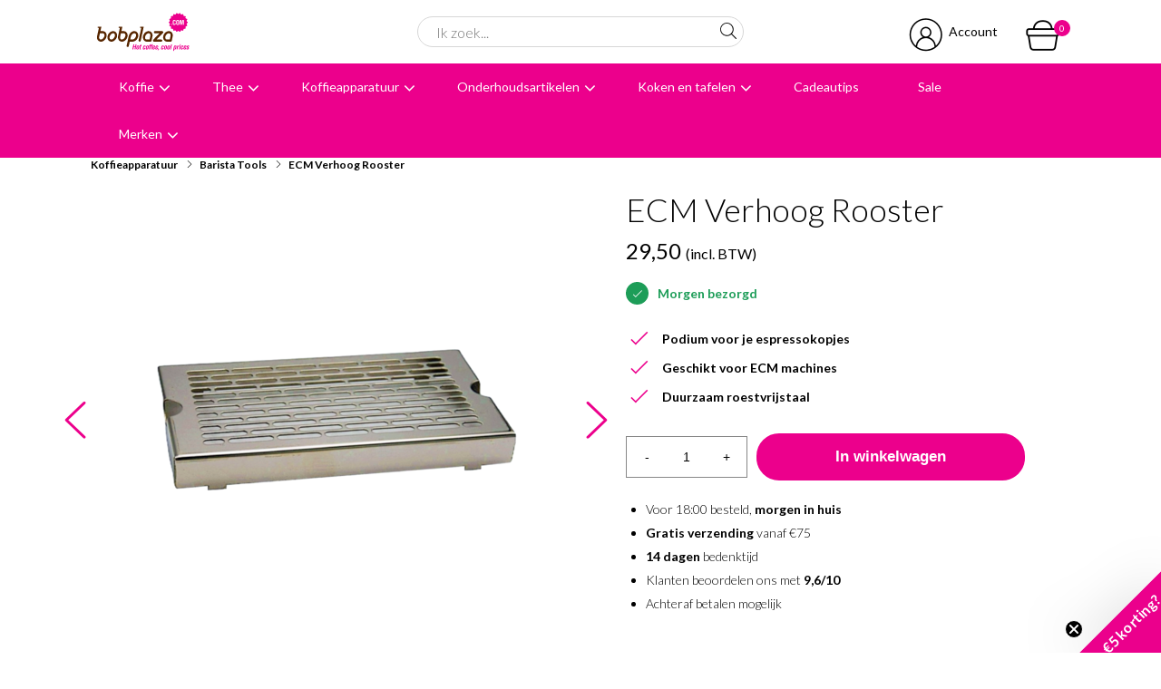

--- FILE ---
content_type: text/html; charset=utf-8
request_url: https://www.bobplaza.com/koffieapparatuur/ecm/ecm-verhoog-rooster/
body_size: 87991
content:


<!DOCTYPE html>
<html>
<head>
    <meta name="google-site-verification" content="RHKtRUjMX7T0Wy93Vv7sJdNRsVyBR2dEMIFU7hSWPkw" />

    <!-- Google Tag Manager -->
    <script>
        (function (w, d, s, l, i) {
            w[l] = w[l] || []; w[l].push({
                'gtm.start':
                    new Date().getTime(), event: 'gtm.js'
            }); var f = d.getElementsByTagName(s)[0],
                j = d.createElement(s), dl = l != 'dataLayer' ? '&l=' + l : ''; j.async = true; j.src =
                    'https://www.googletagmanager.com/gtm.js?id=' + i + dl; f.parentNode.insertBefore(j, f);
        })(window, document, 'script', 'dataLayer', 'GTM-PZ33KXB');
    </script>
    <!-- End Google Tag Manager -->

    <!-- Server Side Tracking by Taggrs.io -->
    <script>
        (function (w, d, s, l, i) {
            w[l] = w[l] || [];
            w[l].push({
                'gtm.start': new Date().getTime(),
                event: 'gtm.js'
            });

            var f = d.getElementsByTagName(s)[0],
                j = d.createElement(s),
                dl = l !== 'dataLayer' ? '&l=' + l : '';

            j.async = true;
            j.src = 'https://sst.bobplaza.com/ckpqxdnkws.js?tg=' + i + dl;
            f.parentNode.insertBefore(j, f);
        })(window, document, 'script', 'dataLayer', 'PZ33KXB');
    </script>
    <!-- End Server Side Tracking by Taggrs.io -->

    <!-- Klaviyo --> 
    <script type="text/plain" data-consentid="klaviyo" src='https://static.klaviyo.com/onsite/js/klaviyo.js?company_id=Rmg9PD'></script>

    <!--''''''''''''''''''''''''''''''''''''''''''''''''''''''''''''''''''//-->
    <!--                                                                  //-->
    <!--  This site has been developed by:                                //-->
    <!--  The Cre8ion.Lab - The Creative Communication Company            //-->
    <!--                    Copyright 2026 - All rights reserved          //-->
    <!--  www.cre8ion.com                                                 //-->
    <!--  info@cre8ion.com                                                //-->
    <!--                                                                  //-->
    <!--''''''''''''''''''''''''''''''''''''''''''''''''''''''''''''''''''//-->
    <title>ECM Verhoog Rooster bestellen? | Bobplaza</title>
    <meta name="description" content="Het ECM verhoogrooster is een onmisbare accessoire voor jouw espressomachine."/>
    <meta name="keywords" content="ECM Verhoog Rooster"/>
    <meta property="og:title" content="ECM Verhoog Rooster bestellen? | Bobplaza"/>
    <meta property="og:type" content="article"/>
    <meta property="og:url" content=""/>
    <meta property="og:description" content="Het ECM verhoogrooster is een onmisbare accessoire voor jouw espressomachine."/>

    <meta http-equiv="Content-Type" content="text/html; charset=utf-8" />
    <meta name="viewport" content="width=device-width, initial-scale=1, user-scalable=yes, minimum-scale=0, maximum-scale=2" />
    <meta name="apple-mobile-web-app-capable" content="yes" />
    <meta name="apple-mobile-web-app-status-bar-style" content="default" />
    <meta http-equiv="X-UA-Compatible" content="IE=edge" />
    <meta name="p:domain_verify" content="ec6dfaf2d33f8eaf9cc94d533e897d15" />
    
    <meta name="author" content="Bobplaza | Online koffiebonen kopen | Haarlem, https://www.bobplaza.com" />
    

    

    <link href="https://fonts.googleapis.com/css2?family=Lato:ital,wght@0,300;0,400;0,700;1,300;1,400;1,700&display=swap" rel="stylesheet">
    <link rel="stylesheet" href="https://cdnjs.cloudflare.com/ajax/libs/font-awesome/4.7.0/css/font-awesome.min.css" />
    <link rel="stylesheet" href="/Fonts/Bobplaza/styles.css" />

    <link rel="stylesheet" href="/styles/style.css?v=90d98ba99afeeddbaf0d558ae904075552a72781" />
    <link rel="apple-touch-icon" sizes="180x180" href="/Icons/apple-touch-icon.png?v=gAeXL4ae77">
    <link rel="icon" type="image/png" sizes="32x32" href="/Icons/favicon-32x32.png?v=gAeXL4ae77">
    <link rel="icon" type="image/png" sizes="16x16" href="/Icons/favicon-16x16.png?v=gAeXL4ae77">
    <link rel="manifest" href="/Icons/site.webmanifest?v=gAeXL4ae77">
    <link rel="mask-icon" href="/Icons/safari-pinned-tab.svg?v=gAeXL4ae77" color="#ec008c">
    <link rel="shortcut icon" href="/Icons/favicon.ico?v=gAeXL4ae77">
    <meta name="msapplication-TileColor" content="#ec008c">
    <meta name="msapplication-config" content="/Icons/browserconfig.xml?v=gAeXL4ae77">
    <meta name="theme-color" content="#ec008c">
    <link rel="canonical" href="https://www.bobplaza.com/koffieapparatuur/ecm/ecm-verhoog-rooster/" />

    <script type="text/javascript" src="/Plugins/Modernizr/modernizr-2.7.1.js"></script>
    <!--[if lte IE 8]><script type="text/javascript" src="/Scripts/jquery-1.12.4.min.js"></script><![endif]-->
    <!--[if gt IE 8]><!-->
    <script type="text/javascript" src="/Scripts/jquery-3.5.1.min.js"></script>
    <!--<![endif]-->
    <script>
        (function (i, s, o, g, r, a, m) {
            i['GoogleAnalyticsObject'] = r; i[r] = i[r] || function () {
                (i[r].q = i[r].q || []).push(arguments)
            }, i[r].l = 1 * new Date(); a = s.createElement(o),
                m = s.getElementsByTagName(o)[0]; a.async = 1; a.src = g; m.parentNode.insertBefore(a, m)
        })(window, document, 'script', '//www.google-analytics.com/analytics.js', 'ga');
        ga('create', 'UA-35844048-1', 'auto');
        ga('set', 'anonymizeIp', true);
        ga('send', 'pageview');
    </script>
    <!-- Hotjar Tracking Code for www.bobplaza.com -->
    <script type="text/plain" data-consentid="hotjar">
        (function (h, o, t, j, a, r) {
            h.hj = h.hj || function () { (h.hj.q = h.hj.q || []).push(arguments) };
            h._hjSettings = { hjid: 477239, hjsv: 5 };
            a = o.getElementsByTagName('head')[0];
            r = o.createElement('script'); r.async = 1;
            r.src = t + h._hjSettings.hjid + j + h._hjSettings.hjsv;
            a.appendChild(r);
        })(window, document, '//static.hotjar.com/c/hotjar-', '.js?sv=');
    </script>
    <!-- Pinterest Pixel Base Code -->
    <script type="text/plain" data-consentid="pinterest">
        !function (e) {
            if (!window.pintrk) {
                window.pintrk = function () {
                    window.pintrk.queue.push(
                        Array.prototype.slice.call(arguments))
                }; var
                    n = window.pintrk; n.queue = [], n.version = "3.0"; var
                        t = document.createElement("script"); t.async = !0, t.src = e; var
                            r = document.getElementsByTagName("script")[0]; r.parentNode.insertBefore(t, r)
            }
        }("https://s.pinimg.com/ct/core.js");
        pintrk('load', '2614328695750');
        pintrk('page');
    </script>
    <!-- End Pinterest Pixel Base Code -->
</head>
<body class="">
    <!-- Google Tag Manager (noscript) -->
    <noscript>
        <iframe src="https://www.googletagmanager.com/ns.html?id=GTM-PZ33KXB" height="0" width="0" style="display: none; visibility: hidden"></iframe>
    </noscript>
    <!-- End Google Tag Manager (noscript) -->
    
    <!-- Server Side Tracking by Taggrs.io (noscript) -->
    <noscript>
        <iframe src="https://sst.bobplaza.com/ckpqxdnkws.html?tg=PZ33KXB" height="0" width="0" style="display:none;visibility:hidden">
        </iframe>
    </noscript>
    <!-- End Server Side Tracking by Taggrs.io (noscript) -->

    <script async type="text/javascript"src="//static.klaviyo.com/onsite/js/Rmg9PD/klaviyo.js" ></script>

    <div id="content">

        <header id="header-navbar">
            <section class="headerMiddleBar">
                <div class="container">
                    <div class="flex">

                        <div class="mobileNav">
                            <div class="lines">
                                <span></span>
                                <span></span>
                                <span></span>
                            </div>
                        </div>

                        <div class="col-4 logo">
                            <a id="logo" href="/"></a>
                        </div>

                        <div class="col-4 header-search-wrapper">
                            <form action="/zoekresultaten/" method="get">
                                <input id="search-input" class="col-12" type="search" name="q" autocomplete="off" value="" placeholder="Ik zoek..." />
                                <button id="search-submit" type="submit"><i class="icon icon-search"></i></button>
                            </form>
                        </div>

                        <div class="col-4 account-shop">
                            
                            <a href="https://www.bobplaza.com/account/inloggen/" class="account"><i class="icon icon-profiel"></i><span>Account</span></a>
                            
                            <a href="/winkelwagen/" class="go-to-cart cart">
                                <span class="badge" id="cartQuantity">0</span>
                                <i class="icon icon-winkelmand"></i>
                            </a>
                            <script>
                                var goToCart = document.querySelectorAll(".go-to-cart")[0];

                                goToCart.addEventListener("click", () => {
                                    dataLayer.push({ ecommerce: null });
                                    dataLayer.push({
                                        event: "view_cart",
                                        ecommerce: {
                                            currency: "EUR",
                                            items: [
                                                {
                                                    affiliation: "Bobplaza",
                                                    index: 0,
                                                }
                                            ]
                                        }
                                    })
                                });
                            </script>
                        </div>
                    </div>
                </div>
            </section>


            <section class="headerBottomBar">
                <div class="container row">
                    <ul class="main-nav">
                        
                        <li class="has-childs multi-col">
                            <a href="https://www.bobplaza.com/koffie/">Koffie</a>
                            

                            <div class="dropdown">
                                <div class="container clear clearfix">
                                    <div class="inside clear clearfix">
                                        <div class="col col-1-4 tablet-col-12 tablet-no-padding no-p">
                                            <h4>Categorieën</h4>

                                            <ul>
                                                
                                                <li><a href="https://www.bobplaza.com/koffie/koffiebonen/">Koffiebonen</a></li>
                                                
                                                <li><a href="https://www.bobplaza.com/koffie/proefpakket-koffiebonen/">Proefpakket Koffiebonen</a></li>
                                                
                                                <li><a href="https://www.bobplaza.com/koffie/specialty-coffee/">Specialty Coffee</a></li>
                                                
                                                <li><a href="https://www.bobplaza.com/koffie/gemalen-koffie/">Gemalen koffie</a></li>
                                                
                                            </ul>
                                        </div>
                                        <div class="col col-1-4 tablet-col-12 tablet-no-padding no-p">
                                            <h4></h4>

                                            <ul>
                                                
                                                <li><a href="https://www.bobplaza.com/koffie/ese-servings/">ESE Servings</a></li>
                                                
                                                <li><a href="https://www.bobplaza.com/koffie/nespresso-compatible/">Nespresso Compatible</a></li>
                                                
                                                <li><a href="https://www.bobplaza.com/koffie/koffiesiroop/">Koffiesiroop</a></li>
                                                
                                                <li><a class="arrow-link hide-on-mobile" href="/koffie/">Alle koffie</a></li>
                                                
                                            </ul>
                                        </div>
                                        <div class="col col-1-4 tablet-col-12 tablet-no-padding no-p">
                                            <h4>illy koffie</h4>

                                            <ul>
                                                
                                                <li><a href="https://www.bobplaza.com/koffie/illy-koffiebonen/">illy koffiebonen</a></li>
                                                
                                                <li><a href="https://www.bobplaza.com/koffie/illy-capsules-iperespresso/">illy Capsules Iperespresso</a></li>
                                                
                                                <li><a href="https://www.bobplaza.com/koffie/illy-filter-capsules/">illy Filter Capsules</a></li>
                                                
                                                <li><a class="arrow-link hide-on-mobile" href="/merken/illy/">Alles van illy</a></li>
                                                

                                                <li><a class="arrow-link show-mobile" href="https://www.bobplaza.com/koffie/">Alle Koffie</a></li>
                                            </ul>
                                        </div>
                                        <div class="col col-1-4 no-tablet no-p img-col">
                                            <img src="https://www.bobplaza.com/cache/_137390/-500-500.jpg" />
                                        </div>
                                    </div>
                                </div>
                            </div>
                            
                        </li>
                        
                        <li class="has-childs multi-col">
                            <a href="https://www.bobplaza.com/thee/">Thee</a>
                            

                            <div class="dropdown">
                                <div class="container clear clearfix">
                                    <div class="inside clear clearfix">
                                        <div class="col col-1-4 tablet-col-12 tablet-no-padding no-p">
                                            <h4>Categorieën</h4>

                                            <ul>
                                                
                                                <li><a href="https://www.bobplaza.com/thee/losse-thee/">Losse Thee</a></li>
                                                
                                                <li><a href="https://www.bobplaza.com/thee/verpakte-thee/">Verpakte Thee</a></li>
                                                
                                                <li><a href="https://www.bobplaza.com/thee/theeglazen/">Theeglazen</a></li>
                                                
                                                <li><a href="https://www.bobplaza.com/thee/theepotten/">Theepotten</a></li>
                                                
                                            </ul>
                                        </div>
                                        <div class="col col-1-4 tablet-col-12 tablet-no-padding no-p">
                                            <h4></h4>

                                            <ul>
                                                
                                                <li><a href="https://www.bobplaza.com/thee/theedozen/">Theedozen</a></li>
                                                
                                                <li><a href="https://www.bobplaza.com/thee/waterkokers/">Waterkokers</a></li>
                                                
                                                <li><a href="https://www.bobplaza.com/thee/thee-bereiding/">Thee bereiding</a></li>
                                                
                                                <li><a class="arrow-link hide-on-mobile" href="/thee/">Alles in thee</a></li>
                                                
                                            </ul>
                                        </div>
                                        <div class="col col-1-4 tablet-col-12 tablet-no-padding no-p">
                                            <h4>Theesoorten</h4>

                                            <ul>
                                                
                                                <li><a href="https://www.bobplaza.com/thee/zwarte-thee/">Zwarte Thee</a></li>
                                                
                                                <li><a href="https://www.bobplaza.com/thee/rooibos-thee/">Rooibos Thee</a></li>
                                                
                                                <li><a href="https://www.bobplaza.com/thee/groene-en-witte-thee/">Groene en Witte thee</a></li>
                                                
                                                <li><a href="https://www.bobplaza.com/thee/kruiden-en-vruchten-thee/">Kruiden en Vruchten thee</a></li>
                                                
                                                <li><a class="arrow-link hide-on-mobile" href="/thee/losse-thee/">Alle thee</a></li>
                                                

                                                <li><a class="arrow-link show-mobile" href="https://www.bobplaza.com/thee/">Alle Thee</a></li>
                                            </ul>
                                        </div>
                                        <div class="col col-1-4 no-tablet no-p img-col">
                                            <img src="https://www.bobplaza.com/cache/_137388/-500-500.jpg" />
                                        </div>
                                    </div>
                                </div>
                            </div>
                            
                        </li>
                        
                        <li class="has-childs multi-col">
                            <a href="https://www.bobplaza.com/koffieapparatuur/">Koffieapparatuur</a>
                            

                            <div class="dropdown">
                                <div class="container clear clearfix">
                                    <div class="inside clear clearfix">
                                        <div class="col col-1-4 tablet-col-12 tablet-no-padding no-p">
                                            <h4>Categorieën</h4>

                                            <ul>
                                                
                                                <li><a href="https://www.bobplaza.com/koffieapparatuur/espressomachines/">Espressomachines</a></li>
                                                
                                                <li><a href="https://www.bobplaza.com/koffieapparatuur/koffiemachines/">Koffiemachines</a></li>
                                                
                                                <li><a href="https://www.bobplaza.com/koffieapparatuur/koffiezetapparaten/">Koffiezetapparaten</a></li>
                                                
                                                <li><a href="https://www.bobplaza.com/koffieapparatuur/capsulemachines/">Capsulemachines</a></li>
                                                
                                                <li><a href="https://www.bobplaza.com/koffieapparatuur/handmatige-espressomakers/">Handmatige Espressomakers</a></li>
                                                
                                                <li><a href="https://www.bobplaza.com/koffieapparatuur/bonenmalers/">Bonenmalers</a></li>
                                                
                                            </ul>
                                        </div>
                                        <div class="col col-1-4 tablet-col-12 tablet-no-padding no-p">
                                            <h4></h4>

                                            <ul>
                                                
                                                <li><a href="https://www.bobplaza.com/koffieapparatuur/melkopschuimers/">Melkopschuimers</a></li>
                                                
                                                <li><a href="https://www.bobplaza.com/koffieapparatuur/cafetieres/">Cafetieres</a></li>
                                                
                                                <li><a href="https://www.bobplaza.com/koffieapparatuur/percolators/">Percolators</a></li>
                                                
                                                <li><a href="https://www.bobplaza.com/koffieapparatuur/slow-coffee/">Slow Coffee</a></li>
                                                
                                                <li><a href="https://www.bobplaza.com/koffieapparatuur/koffiefilters/">Koffiefilters</a></li>
                                                
                                                <li><a class="arrow-link hide-on-mobile" href="/koffieapparatuur/">Alle koffieapparatuur</a></li>
                                                
                                            </ul>
                                        </div>
                                        <div class="col col-1-4 tablet-col-12 tablet-no-padding no-p">
                                            <h4>Barista accessoires</h4>

                                            <ul>
                                                
                                                <li><a href="https://www.bobplaza.com/koffieapparatuur/barista-tools/">Barista Tools</a></li>
                                                
                                                <li><a href="https://www.bobplaza.com/koffieapparatuur/tampers/">Tampers</a></li>
                                                
                                                <li><a href="https://www.bobplaza.com/koffieapparatuur/melkkannen/">Melkkannen</a></li>
                                                
                                                <li><a href="https://www.bobplaza.com/koffieapparatuur/uitklopbakken/">Uitklopbakken</a></li>
                                                
                                                <li><a href="https://www.bobplaza.com/koffieapparatuur/koffie-accessoires/">Koffie accessoires</a></li>
                                                
                                                <li><a class="arrow-link hide-on-mobile" href="/koffieapparatuur/barista-tools/">alle barista accessoires</a></li>
                                                

                                                <li><a class="arrow-link show-mobile" href="https://www.bobplaza.com/koffieapparatuur/">Alle Koffieapparatuur</a></li>
                                            </ul>
                                        </div>
                                        <div class="col col-1-4 no-tablet no-p img-col">
                                            <img src="https://www.bobplaza.com/cache/_137375/-500-500.jpg" />
                                        </div>
                                    </div>
                                </div>
                            </div>
                            
                        </li>
                        
                        <li class="has-childs multi-col">
                            <a href="https://www.bobplaza.com/onderhoudsartikelen/">Onderhoudsartikelen</a>
                            

                            <div class="dropdown">
                                <div class="container clear clearfix">
                                    <div class="inside clear clearfix">
                                        <div class="col col-1-4 tablet-col-12 tablet-no-padding no-p">
                                            <h4>Categorieën</h4>

                                            <ul>
                                                
                                                <li><a href="https://www.bobplaza.com/onderhoudsartikelen/waterfilters/">Waterfilters</a></li>
                                                
                                                <li><a href="https://www.bobplaza.com/onderhoudsartikelen/ontkalken/">Ontkalken</a></li>
                                                
                                                <li><a href="https://www.bobplaza.com/onderhoudsartikelen/reinigen/">Reinigen</a></li>
                                                
                                            </ul>
                                        </div>
                                        <div class="col col-1-4 tablet-col-12 tablet-no-padding no-p">
                                            <h4></h4>

                                            <ul>
                                                
                                                <li><a href="https://www.bobplaza.com/onderhoudsartikelen/melksysteemreiniger/">Melksysteemreiniger</a></li>
                                                
                                                <li><a href="https://www.bobplaza.com/onderhoudsartikelen/accessoires/">Accessoires</a></li>
                                                
                                                <li><a class="arrow-link hide-on-mobile" href="/onderhoudsartikelen/">Alle onderhoudsartikelen</a></li>
                                                
                                            </ul>
                                        </div>
                                        <div class="col col-1-4 tablet-col-12 tablet-no-padding no-p">
                                            <h4></h4>

                                            <ul>
                                                

                                                <li><a class="arrow-link show-mobile" href="https://www.bobplaza.com/onderhoudsartikelen/">Alle Onderhoudsartikelen</a></li>
                                            </ul>
                                        </div>
                                        <div class="col col-1-4 no-tablet no-p img-col">
                                            <img src="https://www.bobplaza.com/cache/_109571/-500-500.png" />
                                        </div>
                                    </div>
                                </div>
                            </div>
                            
                        </li>
                        
                        <li class="has-childs multi-col">
                            <a href="https://www.bobplaza.com/koken-en-tafelen/">Koken en tafelen</a>
                            

                            <div class="dropdown">
                                <div class="container clear clearfix">
                                    <div class="inside clear clearfix">
                                        <div class="col col-1-4 tablet-col-12 tablet-no-padding no-p">
                                            <h4>Categorieën</h4>

                                            <ul>
                                                
                                                <li><a href="https://www.bobplaza.com/koken-en-tafelen/espresso-kopjes/">Espresso kopjes</a></li>
                                                
                                                <li><a href="https://www.bobplaza.com/koken-en-tafelen/koffie-kopjes/">Koffie kopjes</a></li>
                                                
                                                <li><a href="https://www.bobplaza.com/koken-en-tafelen/cappuccino-kopjes/">Cappuccino kopjes</a></li>
                                                
                                                <li><a href="https://www.bobplaza.com/koken-en-tafelen/dubbelwandige-glazen/">Dubbelwandige glazen</a></li>
                                                
                                            </ul>
                                        </div>
                                        <div class="col col-1-4 tablet-col-12 tablet-no-padding no-p">
                                            <h4></h4>

                                            <ul>
                                                
                                                <li><a href="https://www.bobplaza.com/koken-en-tafelen/drinkflessen/">Drinkflessen</a></li>
                                                
                                                <li><a href="https://www.bobplaza.com/koken-en-tafelen/reisbekers/">Reisbekers</a></li>
                                                
                                                <li><a href="https://www.bobplaza.com/koken-en-tafelen/thermoskannen/">Thermoskannen</a></li>
                                                
                                                <li><a href="https://www.bobplaza.com/koken-en-tafelen/theepotten-en-waterkokers/">Theepotten en waterkokers</a></li>
                                                
                                            </ul>
                                        </div>
                                        <div class="col col-1-4 tablet-col-12 tablet-no-padding no-p">
                                            <h4></h4>

                                            <ul>
                                                
                                                <li><a href="https://www.bobplaza.com/koken-en-tafelen/voorraadpotten/">Voorraadpotten</a></li>
                                                
                                                <li><a href="https://www.bobplaza.com/koken-en-tafelen/hot-drinks/">Hot Drinks</a></li>
                                                
                                                <li><a href="https://www.bobplaza.com/koken-en-tafelen/keuken-accessoires/">Keuken accessoires</a></li>
                                                
                                                <li><a class="arrow-link hide-on-mobile" href="/koken-en-tafelen/">Alles in koken en tafelen</a></li>
                                                

                                                <li><a class="arrow-link show-mobile" href="https://www.bobplaza.com/koken-en-tafelen/">Alle Koken en tafelen</a></li>
                                            </ul>
                                        </div>
                                        <div class="col col-1-4 no-tablet no-p img-col">
                                            <img src="https://www.bobplaza.com/cache/_137389/-500-500.jpg" />
                                        </div>
                                    </div>
                                </div>
                            </div>
                            
                        </li>
                        
                        <li class=" ">
                            <a href="https://www.bobplaza.com/cadeautips/">Cadeautips</a>
                            
                        </li>
                        
                        <li><a href="/sale/">Sale</a></li>
                        

                        <li class="has-childs">
                            <a href="/merken/">Merken</a>
                            <div class="dropdown">
                                <div class="container clear clearfix">
                                    <div class="inside clear clearfix">
                                        <div class="col col-1-4 tablet-col-12 tablet-no-padding no-p">
                                            <h4>Populaire merken</h4>

                                            <ul>
                                                
                                                <li><a href="/merken/illy/">illy</a></li>
                                                
                                                <li><a href="/merken/geels/">Geels</a></li>
                                                
                                                <li><a href="/merken/sage/">Sage</a></li>
                                                
                                                <li><a href="/merken/smeg/">Smeg</a></li>
                                                
                                                <li><a href="/merken/ecm/">ECM</a></li>
                                                
                                                <li><a href="/merken/baratza/">Baratza</a></li>
                                                
                                            </ul>
                                        </div>
                                        <div class="col col-1-4 tablet-col-12 tablet-no-padding no-p">
                                            <h4>Alle merken</h4>

                                            <ul>
                                                
                                                <li><a href="/merken/acaia/">Acaia</a></li>
                                                
                                                <li><a href="/merken/aeropress/">AeroPress</a></li>
                                                
                                                <li><a href="/merken/alessi/">Alessi</a></li>
                                                
                                                <li><a href="/merken/bialetti/">Bialetti</a></li>
                                                
                                                <li><a href="/merken/bobplaza/">Bobplaza</a></li>
                                                
                                                <li><a href="/merken/baratza/">Baratza</a></li>
                                                
                                            </ul>
                                        </div>
                                        <div class="col col-1-4 tablet-col-12 tablet-no-padding no-p">
                                            <h4></h4>

                                            <ul>
                                                
                                                <li><a href="/merken/bocca-coffee/">Bocca Coffee</a></li>
                                                
                                                <li><a href="/merken/brita/">Brita</a></li>
                                                
                                                <li><a href="/merken/chemex/">Chemex</a></li>
                                                
                                                <li><a href="/merken/comandante/">Comandante</a></li>
                                                
                                                <li><a href="/merken/dopper/">Dopper</a></li>
                                                
                                                <li><a href="/merken/ecm/">ECM</a></li>
                                                
                                            </ul>
                                        </div>
                                        <div class="col col-1-4 tablet-col-12 tablet-no-padding no-p">
                                            <h4></h4>

                                            <ul>
                                                
                                                <li><a href="/merken/eureka/">Eureka</a></li>
                                                
                                                <li><a href="/merken/fellow/">Fellow</a></li>
                                                
                                                <li><a href="/merken/flair-espresso/">Flair Espresso</a></li>
                                                
                                                <li><a href="/merken/giraffe-coffee/">Giraffe Coffee</a></li>
                                                
                                                <li><a href="/merken/jura-origineel/">Jura origineel</a></li>
                                                
                                                <li><a class="arrow-link" href="/merken/">Alle merken</a></li>
                                                
                                            </ul>
                                        </div>
                                    </div>
                                </div>
                            </div>
                        </li>
                        
                    </ul>
                </div>
            </section>
        </header>

        <section class="headerTopBar">
            <i class="icon icon-arrow-down uspsTrigger"></i>
            <div class="container">
                <ul>
                    <li class="rating">
                        <a href="https://www.kiyoh.com/reviews/1045029/bobplaza_coffee-solutions" title="Bekijk de beoordelingen op Kiyoh.nl" target="_blank">
                            <ul class="stars">
                                <li class="number">9,6</li>
                                <li><i class="fa fa-star"></i></li>
                                <li><i class="fa fa-star"></i></li>
                                <li><i class="fa fa-star"></i></li>
                                <li><i class="fa fa-star"></i></li>
                                <li><i class="fa fa-star-half-o"></i></li>
                                <li><span class="reviews">5977 beoordelingen</span></li>
                            </ul>
                            <script type="application/ld+json">
                                    {
                                       "@context":"https://schema.org",
                                       "@type":"Organization",
                                       "name":"Bobplaza.com",
                                       "url":"https://www.bobplaza.com",
                                       "address":{
                                          "@type":"PostalAddress",
                                          "streetAddress":"A. Hofmanweg 42",
                                          "addressLocality":"Haarlem",
                                          "postalCode":"2031BL",
                                          "addressCountry":"The Netherlands"
                                       },
                                       "aggregateRating":{
                                          "@type":"aggregateRating",
                                          "ratingValue":"9.60",
                                          "reviewCount":"5977",
                                          "bestRating":"10",
                                          "worstRating":"1"
                                       },
                                       "ContactPoint":{
                                          "@type":"ContactPoint",
                                          "telephone":"+31235282218",
                                          "contactType":"customer service"
                                       }
                                    }
                            </script>
                        </a>
                    </li>
                    <li class="bezorging"><i class="icon icon-bezorging"></i>Avondbezorging</li>
                    <li class="advies"><i class="icon icon-advies"></i>Advies in onze  winkel</li>
                </ul>
            </div>
        </section>

        <section class="crumbpath">
            <div class="container">
                <div class="row">
                    

    
<ul>
    
    <li>
        <a href="https://www.bobplaza.com/koffieapparatuur/">Koffieapparatuur</a>
        <i class="icon icon-arrow-right"></i>
    </li>
    
    <li>
        <a href="https://www.bobplaza.com/koffieapparatuur/barista-tools/">Barista Tools</a>
        <i class="icon icon-arrow-right"></i>
    </li>
    
    <li>
        <a href="https://www.bobplaza.com/koffieapparatuur/ecm/ecm-verhoog-rooster/">ECM Verhoog Rooster</a>
        
    </li>
    
</ul>
<script type="application/ld+json">
        {
            "@context": "http://schema.org",
            "@type": "BreadcrumbList",
            "itemListElement": [
                {
                    "@type": "ListItem",
                    "position": 1,
                    "item": {
                        "@id": "https://www.bobplaza.com/",
                        "name": "Home"
                    }
                },
                
                {
                    "@type": "ListItem",
                    "position": 2,
                    "item": {
                        "@id": "https://www.bobplaza.com/koffieapparatuur/",
                        "name": "Koffieapparatuur"
                    }
                }
                ,
                {
                    "@type": "ListItem",
                    "position": 3,
                    "item": {
                        "@id": "https://www.bobplaza.com/koffieapparatuur/barista-tools/",
                        "name": "Barista Tools"
                    }
                }
                ,
                {
                    "@type": "ListItem",
                    "position": 4,
                    "item": {
                        "@id": "https://www.bobplaza.com/koffieapparatuur/ecm/ecm-verhoog-rooster/",
                        "name": "ECM Verhoog Rooster"
                    }
                }
                
            ]
        }
</script>


                </div>
            </div>
        </section>

        <div class=" main">
            
    <div class="container">
        <div class="row">
            <div class="product-detail-container clear">

                <div class="col col-6 mobile-full no-gutter">
                    <div class="product-detail-images">
                        <div id="large-image">
                            
                            <div class="product-slider">
                                
                                <div>
                                    <img src="https://www.bobplaza.com/cache/ecm-verhoog-rooster-1_109696/ecm-verhoog-rooster-1-800-600-500-500.png" alt="ECM Verhoog Rooster" />
                                </div>
                                
                                <div>
                                    <img src="https://www.bobplaza.com/cache/ecm-verhoog-rooster-2_109695/ecm-verhoog-rooster-2-800-600.png" alt="ECM Verhoog Rooster" />
                                </div>
                                
                            </div>
                        </div>
                        
                        <div class="small-images slider-nav">
                            
                            <div class="img-slide">
                                <img src="https://www.bobplaza.com/cache/ecm-verhoog-rooster-1_109696/ecm-verhoog-rooster-1-800-600-500-500.png" alt="ECM Verhoog Rooster" />
                            </div>
                            
                            <div class="img-slide">
                                <img src="https://www.bobplaza.com/cache/ecm-verhoog-rooster-2_109695/ecm-verhoog-rooster-2-800-600-500-500.png" alt="ECM Verhoog Rooster" />
                            </div>
                            
                        </div>
                        
                    </div>
                </div>

                <div class="col col-6 mobile-full no-gutter">
                    <div class="product-info">
                        <h1 class="title">ECM Verhoog Rooster</h1>
                        <span class="subtitle"> </span>

                        
                        <form action="/mvc/shoppingcart/add/" method="post" class="addToCartForm"
                            data-product-name="ECM Verhoog Rooster"
                            data-product-id="3195"
                            data-product-price="29.50"
                            data-product-first-category="Koffieapparatuur"
                            data-product-second-category="Barista Tools"
                            data-product-image-url="https://www.bobplaza.com/cache/ecm-verhoog-rooster-1_109696/ecm-verhoog-rooster-1-800-600-500-500.png"
                            data-product-quantity="1">
                            <input name="__RequestVerificationToken" type="hidden" value="cdUHpqD9Yq6Zuc7_ltLytE2GAod6vI8I0YBxEYf7ewCgYxlPdjNxr7blM7HeFZqcp8LLnUW1aLwkfuseRN4lqs3nOOBwOvdiQbGbIMnA5L81" />

                            <input type="hidden" name="masterId" value="82016" />
                            <input type="hidden" name="variantId" value="31669" />

                            <div class="clear">
                                <div class="product-pricing">
                                    <div class="equalheight1">
                                        
                                        <div class="shop-price">
                                            29,50 <small>(incl. BTW)</small>
                                        </div>
                                        
                                        <div class="delivery-notice">
                                            <p><i class="icon icon-advies"></i>Morgen bezorgd</p>
                                        </div>
                                        

                                        <div class="shop-short-description">
                                            
                                        </div>
                                        
                                        <div class="usps">
                                            <ol><li>Podium voor je espressokopjes</li><li>Geschikt voor ECM machines</li><li>Duurzaam roestvrijstaal</li></ol>
                                        </div>
                                        

                                        <div class="shop-amount">
                                            <div class="flex-container">
                                                <div class="number-input-container">
                                                    <button type="button" class="decrement">-</button>
                                                    <input type="number" class="quantity" id="numberInput" name="quantity" value="1" min="1" max="100" />
                                                    <button type="button" class="increment">+</button>
                                                </div>
                                                <input type="submit" class="btn add-this-to-cart addtocart" data-product-link="82016" value="In winkelwagen" />
                                            </div>
                                        </div>
                                        <div class="shop-amount sticky">
                                            <div class="number-input-container">
                                                <button type="button" class="decrement">-</button>
                                                <input type="number" class="quantity" name="quantity-sticky" id="numberInputSticky" value="1" min="1" max="100" />
                                                <button type="button" class="increment">+</button>
                                            </div>
                                            <input type="submit" class="btn add-this-to-cart addtocart" data-product-link="82016" value="In winkelwagen" />
                                        </div>
                                        

                                        <div class="shop-proposition">
                                            <ul>
                                                <li>Voor 18:00 besteld, <strong>morgen in huis</strong></li>
                                                <li><strong>Gratis verzending</strong> vanaf €75</li>
                                                <li><strong>14 dagen</strong> bedenktijd</li>
                                                <li>Klanten beoordelen ons met <strong>9,6/10</strong></li>
                                                <li>Achteraf betalen mogelijk</li>
                                            </ul>
                                        </div>
                                    </div>
                                </div>
                            </div>
                        </form>

                        
                    </div>
                </div>
            </div>
        </div>
    </div>

    <!-- PRODUCT OMSCHRIJVING & SPECS -->
    <div class="row product-info-row">
        <div class="container">
            <div class="col col-12 no-p">
                <div class="col col-6 tablet-col-12 description">
                    <div class="flex-container show-hidden-content">
                        <h2>Omschrijving</h2>
                        <i class="icon icon-arrow-down no-desktop show-tablet show-arrow"></i>
                    </div>
                    <div class="product-text hide-on-mobile ">
                        <h2>ECM Verhoog Rooster</h2><p>Het verhoogrooster van ECM is een onmisbare accessoire voor jouw <a href="https://www.bobplaza.com/merken/ecm/ecm-espressomachines/" target="_blank">espressomachine</a>. Het rooster (ook wel espresso podium of platform genoemd) zorgt ervoor dat het <a href="https://www.bobplaza.com/koken-en-tafelen/espresso-kopjes/" target="_blank">espressokopje</a> dichter bij de uitloop van de filterdrager komt te staan. Hierdoor verliest de koffie minder warmte bij het uitlopen en het zorgt tevens voor minder gespetter.</p><p>Het ECM Verhoogrooster is geschikt voor de volgende ECM Espressomachines: Classika II (PID), Mechanika V Slim, Mechanika IV Profi, Technika V Profi PID, Elektronika V Profi PID, Synchronika (Antraciet).</p>
                    </div>
                </div>
                <div class="col col-6 tablet-col-12 specs">
                    <div class="inside">
                        <div class="flex-container  show-hidden-content">
                            <h2>Specificaties</h2>
                            <i class="icon icon-arrow-down no-desktop show-tablet show-arrow"></i>
                        </div>
                        <div class="product-specs hide-on-mobile">
                            
                            <div class="row">
                                <div class="left">
                                    Merk:
                                </div>
                                <div class="right">
                                    ECM
                                </div>
                            </div>
                            
                            <div class="row">
                                <div class="left">
                                    Materiaal:
                                </div>
                                <div class="right">
                                    RVS
                                </div>
                            </div>
                            
                            <div class="row">
                                <div class="left">
                                    Artikelnummer:
                                </div>
                                <div class="right">
                                    3195
                                </div>
                            </div>
                            
                            <div class="row">
                                <div class="left">
                                    EAN:
                                </div>
                                <div class="right">
                                    1000000031958
                                </div>
                            </div>
                            
                        </div>
                    </div>
                </div>
            </div>
        </div>
    </div>

    <section class="contentblock-productVideo">
        <div class="row">
            <div class="container">
                
            </div>
        </div>
    </section>


    
    <section class="contentblock-RelatedItemsDynamic">
        <div class="row">
            <div class="container">
                <div class="row-title">Andere klanten kochten ook:</div>
                <div class="product-overview">
                    

<div class="col col-4 tablet-col-6 mobile-col-1-2">
    <div class="product-container">
        <a href="https://www.bobplaza.com/koffieapparatuur/ecm/ecm-douchezeef/" class="abs-link"></a>
        
        <div class="product-image">
            
            <img src="https://www.bobplaza.com/cache/ecm-douchezeef-1_41295/ecm-douchezeef-1-0-0-500-500.jpg" alt="ECM Douchezeef" width="500" height="500" />
        </div>
        
        <div class="product-description">
            <h3 class="title product-title">ECM Douchezeef</h3>
            <div class="bottom">
                <div>
                    

                    <span class="price">10,95</span>
                    
                    <form action="/mvc/shoppingcart/add/" method="post" class="addToCartForm"
                        data-product-name=""
                        data-product-id="3140"
                        data-product-price="10.95"
                        data-product-first-category="Koffieapparatuur"
                        data-product-second-category="Barista Tools"
                        data-product-image-url="https://www.bobplaza.com/cache/ecm-douchezeef-1_41295/ecm-douchezeef-1-0-0-500-500.jpg"
                        data-product-quantity="1">
                        <input name="__RequestVerificationToken" type="hidden" value="C3II7TRpDFhi9tTNfF3JOlOFYu8MMgYkUpaQ9EahbV8-DGacSXSeIFUiw5cjHsUo76XPjRhlcNIlVtMdAsosd93sipDiKAPsg9QTa3KVj4g1" />
                        <input type="hidden" name="quantity" value="1" />
                        <input type="hidden" name="masterId" value="21937" />
                        <input type="hidden" name="variantId" value="13737" />
                        <button type="submit" class="addtocart" title="Voeg toe aan winkelwagen"><i class="icon icon-winkelmand"></i></button>
                    </form>
                    
                </div>
            </div>
        </div>
    </div>
</div>

                    

<div class="col col-4 tablet-col-6 mobile-col-1-2">
    <div class="product-container">
        <a href="https://www.bobplaza.com/cadeautips/ecm/ecm-bodemloze-filterdrager-gran-crema/" class="abs-link"></a>
        
        <div class="product-image">
            
            <img src="https://www.bobplaza.com/cache/ecm-bodemloze-filterdrager-gran-crema-schuin-1_61132/ecm-bodemloze-filterdrager-gran-crema-schuin-1-0-0-500-500.jpg" alt="ECM Bodemloze Filterdrager Gran Crema Schuin" width="500" height="500" />
        </div>
        
        <div class="product-description">
            <h3 class="title product-title">ECM Bodemloze Filterdrager Gran Crema Schuin</h3>
            <div class="bottom">
                <div>
                    
                    <span class="sold-out">Tijdelijk uitverkocht</span>
                    
                </div>
            </div>
        </div>
    </div>
</div>

                    

<div class="col col-4 tablet-col-6 mobile-col-1-2">
    <div class="product-container">
        <a href="https://www.bobplaza.com/koffieapparatuur/ecm/ecm-verhoog-rooster/" class="abs-link"></a>
        
        <div class="product-image">
            
            <img src="https://www.bobplaza.com/cache/ecm-verhoog-rooster-1_109696/ecm-verhoog-rooster-1-0-0-500-500.png" alt="ECM Verhoog Rooster" width="500" height="500" />
        </div>
        
        <div class="product-description">
            <h3 class="title product-title">ECM Verhoog Rooster</h3>
            <div class="bottom">
                <div>
                    

                    <span class="price">29,50</span>
                    
                    <form action="/mvc/shoppingcart/add/" method="post" class="addToCartForm"
                        data-product-name=""
                        data-product-id="3195"
                        data-product-price="29.50"
                        data-product-first-category="Koffieapparatuur"
                        data-product-second-category="Barista Tools"
                        data-product-image-url="https://www.bobplaza.com/cache/ecm-verhoog-rooster-1_109696/ecm-verhoog-rooster-1-0-0-500-500.png"
                        data-product-quantity="1">
                        <input name="__RequestVerificationToken" type="hidden" value="6V53iYLyeYPBVRQMVVnuUrv4ywCO3r4nMEMfp5mGI0-kxuW74GXzRQhtM_YUVKPMWCipYxVkcEz2S8L5gGAXg7OL_lz620wy22OHT75Y9NM1" />
                        <input type="hidden" name="quantity" value="1" />
                        <input type="hidden" name="masterId" value="82016" />
                        <input type="hidden" name="variantId" value="31669" />
                        <button type="submit" class="addtocart" title="Voeg toe aan winkelwagen"><i class="icon icon-winkelmand"></i></button>
                    </form>
                    
                </div>
            </div>
        </div>
    </div>
</div>

                    
                    <div class="clear"></div>
                </div>
            </div>
        </div>
    </section>
    

    <section class="contentblock-Showroom">
        <div class="row">
            <div class="container">
                <div class="showroom-flex-container clearfix">
                    <div class="col col-6 tablet-col-12">
                        <h2>Onze showroom</h2>
                        <br />
                        <p>
                            Bezoek de Bobplaza showroom in Haarlem en probeer jouw nieuwe koffie- of espressomachine voordat je koopt. Ontvang persoonlijk advies, profiteer van showroomkorting en neem je aankoop direct mee. Gratis parkeren, geen afspraak nodig. De koffie staat klaar!
                        <br />
                            <br />
                            <a href="https://www.bobplaza.com/showroom-bobplaza/">Bezoek showroom</a>
                        </p>
                    </div>
                    <div class="col col-4 push-2 tablet-col-12 tablet-no-push">
                        <img src="/images/showroom_bobplaza.jpg" alt="Showroom Bobplaza" />
                    </div>
                </div>
            </div>
        </div>
    </section>

    
    <section class="contentblock-Kiyoh">
        <div class="row">
            <div class="container">
                <div class="col col-8 push-2 tablet-col-12 tablet-no-push">
                </div>
            </div>
        </div>
    </section>
    

    <section class="contentblock-Contact">
        <div class="row">
            <div class="container">
                <div class="col col-8 push-2 tablet-col-12 tablet-no-push">
                    <h2>Contact</h2>
                    <p>
                        Heb je een vraag of opmerking? Neem dan gerust contact met ons op! Je kunt een mail sturen naar info@bobplaza.com of op werkdagen van 09:00 - 17:00 uur bellen naar 023-5282218.
                    </p>
                </div>
            </div>
        </div>
    </section>

    

    <script type="application/ld+json">
    {
      "@context": "https://schema.org/",
      "@type": "Product",
      "name": "ECM Verhoog Rooster",
      "image": [
        "https://www.bobplaza.com/cache/ecm-verhoog-rooster-1_109696/ecm-verhoog-rooster-1-800-600-500-500.png","https://www.bobplaza.com/cache/ecm-verhoog-rooster-2_109695/ecm-verhoog-rooster-2-800-600-500-500.png"
       ],
      "description": "ECM Verhoog RoosterHet verhoogrooster van ECM is een onmisbare accessoire voor jouw espressomachine. Het rooster (ook wel espresso podium of platform genoemd) zorgt ervoor dat het espressokopje dichter bij de uitloop van de filterdrager komt te staan. Hierdoor verliest de koffie minder warmte bij het uitlopen en het zorgt tevens voor minder gespetter.Het ECM Verhoogrooster is geschikt voor de volgende ECM Espressomachines: Classika II (PID), Mechanika V Slim, Mechanika IV Profi, Technika V Profi PID, Elektronika V Profi PID, Synchronika (Antraciet).",
      "sku": "3195",
      "mpn": "1000000031958",
      "brand": {
        "@type": "Brand",
        "name": "ECM"
      },
      "offers": {
        "@type": "Offer",
        "url": "https://www.bobplaza.com/koffieapparatuur/ecm/ecm-verhoog-rooster/",
        "priceCurrency": "EUR",
        
            "price": "29.50",
        
        "itemCondition": "https://schema.org/NewCondition",
        "availability": "https://schema.org/InStock"
      }
    }
    </script>

    
    <script>

        //VIEW_ITEM GTM & KLAVIYO VIEWED PRODUCT
        window.dataLayer = window.dataLayer || [];
        dataLayer.push({ ecommerce: null });
        dataLayer.push({
            "event": "view_item",
            "ecommerce": {
                currency: "EUR",
                value: "29.50",
                items: [
                    {
                        item_id: "3195",
                        item_name: "ECM Verhoog Rooster",
                        affiliation: "Bobplaza",
                        item_brand: "ECM",
                        item_category: "Koffieapparatuur",
                        item_category2: "Barista Tools",
                        item_variant: "",
                        price: "29.50",
                    }
                ]
            }
        });

        var product = {
            ProductName: "ECM Verhoog Rooster",
            ProductID: "3195",
            SKU: "3195",
            Categories: ["Koffieapparatuur", "Barista Tools"],
            ImageURL: "https://www.bobplaza.com/cache/ecm-verhoog-rooster-1_109696/ecm-verhoog-rooster-1-800-600-500-500.png",
            URL: window.location.href,
            Brand: "ECM",
            Price: "29.50",
        };

        const interval = setInterval(() => {
            if (window.klaviyo) {
                klaviyo.push(["track", "Viewed Product", product]);
                clearInterval(interval);
            }
        }, 1000);

        var addToCartHandlers = document.querySelectorAll(".addtocart");

        addToCartHandlers.forEach(function (handler) {
            handler.addEventListener("click", () => {
                dataLayer.push({ ecommerce: null });
                dataLayer.push({
                    event: "add_to_cart",
                    ecommerce: {
                        currency: "EUR",
                        items: [
                            {
                                item_id: "3195",
                                item_name: "ECM Verhoog Rooster",
                                affiliation: "Bobplaza",
                                item_brand: "ECM",
                                item_category: "Koffieapparatuur",
                                item_category2: "Barista Tools",
                                item_variant: "",
                                price: "29.50",
                            }
                        ]
                    }
                });
            });
        });
    </script>
    

    <script>
        let currentSlide = 0;
        let totalSlides = 0;
        let slidesPerView = 1;
        let marginRight = 15;

        function initializeSlider() {
            const sliderSection = document.createElement('section');
            sliderSection.id = 'review-slider';

            const sliderContainer = document.createElement('div');
            sliderContainer.classList.add('container', 'no-gutter');

            const titleContainer = document.createElement('div');
            titleContainer.classList.add('title-container');
            const title = document.createElement('h2');
            title.textContent = 'Bobplaza reviews';
            titleContainer.appendChild(title);

            const sliderRow = document.createElement('div');
            sliderRow.classList.add('row');

            const sliderCol = document.createElement('div');
            sliderCol.classList.add('col', 'col-12', 'mobile-full');

            const carouselWrapper = document.createElement('div');
            carouselWrapper.classList.add('carousel-wrapper');

            const prevButton = document.createElement('button');
            prevButton.classList.add('carousel-btn', 'prev');
            prevButton.textContent = '❮';
            prevButton.onclick = () => changeSlide(-1);

            const sliderCarousel = document.createElement('div');
            sliderCarousel.classList.add('carousel');

            const nextButton = document.createElement('button');
            nextButton.classList.add('carousel-btn', 'next');
            nextButton.textContent = '❯';
            nextButton.onclick = () => changeSlide(1);

            carouselWrapper.appendChild(prevButton);
            carouselWrapper.appendChild(sliderCarousel);
            carouselWrapper.appendChild(nextButton);
            sliderCol.appendChild(carouselWrapper);
            sliderRow.appendChild(sliderCol);
            sliderContainer.appendChild(titleContainer);
            sliderContainer.appendChild(sliderRow);
            sliderSection.appendChild(sliderContainer);

            const contentBlockBlog = document.querySelector('.contentblock-Kiyoh');
            if (contentBlockBlog) {
                contentBlockBlog.parentNode.insertBefore(sliderSection, contentBlockBlog);
            } else {
                document.body.insertBefore(sliderSection, document.body.firstChild);
            }

            updateSlidesPerView();
            window.addEventListener('resize', updateSlidesPerView);

            fetchKiyohReviews();
        }

        async function fetchKiyohReviews() {
            try {
                const response = await fetch('https://www.kiyoh.com/v1/review/feed.xml?hash=z5d6n3kv9ax6unt');
                if (!response.ok) {
                    throw new Error(`Netwerkfout: ${response.status}`);
                }
                const xmlText = await response.text();
                const parser = new DOMParser();
                const xmlDoc = parser.parseFromString(xmlText, 'application/xml');
                const reviews = xmlDoc.getElementsByTagName('reviews');

                const carousel = document.querySelector('.carousel');
                carousel.innerHTML = '';

                for (let review of reviews) {
                    const reviewContent = review.getElementsByTagName('reviewContent');
                    let reviewText = '';
                    let reviewTitle = '';
                    let author = review.getElementsByTagName('reviewAuthor')[0]?.textContent || 'Anoniem';
                    let city = review.getElementsByTagName('city')[0]?.textContent || '';
                    let date = review.getElementsByTagName('dateSince')[0]?.textContent || '';
                    let rating = review.getElementsByTagName('rating')[0]?.textContent || '5';

                    for (let content of reviewContent) {
                        const questionType = content.getElementsByTagName('questionType')[0]?.textContent;
                        const ratingText = content.getElementsByTagName('rating')[0]?.textContent;
                        if (questionType === 'TEXT' && content.getElementsByTagName('questionGroup')[0]?.textContent === 'DEFAULT_OPINION') {
                            reviewText = ratingText;
                        }
                        if (questionType === 'TEXT' && content.getElementsByTagName('questionGroup')[0]?.textContent === 'DEFAULT_ONELINER') {
                            reviewTitle = ratingText;
                        }
                    }

                    const scaledRating = Math.round((parseInt(rating) / 10) * 5);

                    let formattedDate = '';
                    if (date) {
                        const dateObj = new Date(date);
                        formattedDate = dateObj.toLocaleDateString('nl-NL', { day: 'numeric', month: 'long', year: 'numeric' });
                    }

                    const slide = document.createElement('div');
                    slide.classList.add('carousel-slide');
                    slide.innerHTML = `
        <div class="stars">${'★'.repeat(scaledRating)}</div>
        <div class="review-content">"${reviewText}"</div>
        <div class="review-meta">
          <div class="author-location">
            <span class="author">${author}</span>
            ${city ? `<span class="location">${city}</span>` : ''}
          </div>
          ${formattedDate ? `<span class="date">${formattedDate}</span>` : ''}
        </div>
      `;
                    carousel.appendChild(slide);
                }

                totalSlides = reviews.length;
                updateCarousel();
            } catch (error) {
                console.error('Fout:', error);
            }
        }

        function updateSlidesPerView() {
            if (window.innerWidth >= 1024) {
                slidesPerView = 3;
                marginRight = 15;
            } else if (window.innerWidth >= 768) {
                slidesPerView = 2;
                marginRight = 12;
            } else {
                slidesPerView = 1;
                marginRight = 10;
            }
            updateCarousel();
        }

        function updateCarousel() {
            const carousel = document.querySelector('.carousel');
            const visibleSlides = Math.min(slidesPerView, totalSlides);

            const slideElements = document.querySelectorAll('.carousel-slide');
            if (slideElements.length > 0) {
                const containerWidth = carousel.parentElement.offsetWidth;
                const slideWidthPx = slideElements[0].offsetWidth;
                const totalWidthPerSlidePx = slideWidthPx + marginRight;
                const slideWidthPercent = (totalWidthPerSlidePx / containerWidth) * 100;
                const translatePercentage = currentSlide * slideWidthPercent;
                carousel.style.transform = `translateX(-${translatePercentage}%)`;
            }

            const prevButton = document.querySelector('.carousel-btn.prev');
            const nextButton = document.querySelector('.carousel-btn.next');

            prevButton.disabled = currentSlide === 0;
            nextButton.disabled = currentSlide >= totalSlides - visibleSlides;
        }

        function changeSlide(direction) {
            const visibleSlides = Math.min(slidesPerView, totalSlides);
            currentSlide += direction;
            if (currentSlide < 0) {
                currentSlide = 0;
            } else if (currentSlide > totalSlides - visibleSlides) {
                currentSlide = totalSlides - visibleSlides;
            }
            updateCarousel();
        }

        initializeSlider();
</script>


        </div>


    </div>

    <footer>

        <section class="footerNewsletterBar row">
            <div class="container row">

                <div class="col col-6 tablet-col-12">
                    <h3 class="title">Exclusieve korting ontvangen?</h3>
                    <div class="text">Schrijf je in voor onze nieuwsbrief en ontvang als eerste de beste deals!</div>
                </div>

                <div class="col col-6 tablet-col-12">
                    <div class="klaviyo-form-RHGv2e"></div>
                </div>
            </div>
        </section>


        <section class="footerTopBar row">

            <div class="container row">
                <div class="belofte levering col col-2 tablet-col-4 mobile-col-1-2">
                    <i class="icon icon-bezorging"></i>
                    <span>Snelle levering<br />
                        van producten</span>
                </div>
                <div class="belofte betrouwbaar col col-2 tablet-col-4 mobile-col-1-2">
                    <i class="icon icon-betrouwbaar"></i>
                    <span>Betrouwbare betaalmogelijkheden</span>
                </div>
                <div class="belofte bedenktijd col col-2 tablet-col-4 mobile-col-1-2">
                    <i class="icon icon-retour"></i>
                    <span>Altijd 14 dagen<br />
                        bedenktijd</span>
                </div>
                <div class="belofte garantie col col-2 tablet-col-4 mobile-col-1-2">
                    <i class="icon icon-advies"></i>
                    <span><a href="/showroom-bobplaza/">Advies in onze echte winkel</a></span>
                </div>
                <div class="belofte klantenservice col col-2 tablet-col-4 mobile-col-1-2">
                    <i class="icon icon-klantenservice"></i>
                    <span>Onze klantenservice<br />
                        023-5282218</span>
                </div>
                <div class="belofte open col col-2 tablet-col-4 mobile-col-1-2">
                    <span>
                        
                            Showroom vandaag open van 09:30 tot 17:00 uur
                        
                    </span>
                </div>


            </div>
        </section>

        <section class="footerMiddelBar row first">
            <div class="container row">

                
                <div class="col col-3 tablet-col-6 mobile-full">
                    <h4>Bobplaza</h4>
                    <ul>
                        
                        <li id="-item-li-24277">
                            <a id="-item-link-24277" href="/vacatures/">Vacatures</a>
                        </li>
                        
                        <li id="-item-li-34353">
                            <a id="-item-link-34353" href="/zakelijk/">Zakelijk</a>
                        </li>
                        
                        <li id="-item-li-24275">
                            <a id="-item-link-24275" href="/nieuwsbrief/">Nieuwsbrief</a>
                        </li>
                        
                        <li id="-item-li-20411">
                            <a id="-item-link-20411" href="/duurzaam-ondernemen/">Duurzaam Ondernemen</a>
                        </li>
                        
                        <li id="-item-li-24268">
                            <a id="-item-link-24268" href="/over-bobplaza/">Over Bobplaza</a>
                        </li>
                        
                        <li id="-item-li-24718">
                            <a id="-item-link-24718" href="/blog/">Blog</a>
                        </li>
                        
                    </ul>

                    
                </div>
                
                <div class="col col-3 tablet-col-6 mobile-full">
                    <h4>Klantenservice</h4>
                    <ul>
                        
                        <li id="-item-li-2411">
                            <a id="-item-link-2411" href="/veelgestelde-vragen/">Veelgestelde vragen</a>
                        </li>
                        
                        <li id="-item-li-24271">
                            <a id="-item-link-24271" href="/contact/">Contact</a>
                        </li>
                        
                        <li id="-item-li-24147">
                            <a id="-item-link-24147" href="/retouren/">Retouren</a>
                        </li>
                        
                        <li id="-item-li-25230">
                            <a id="-item-link-25230" href="/service-en-retouren/">Service</a>
                        </li>
                        
                        <li id="-item-li-24288">
                            <a id="-item-link-24288" href="/verzenden/">Verzenden</a>
                        </li>
                        
                        <li id="-item-li-25223">
                            <a id="-item-link-25223" href="/betalen/">Betalen</a>
                        </li>
                        
                        <li id="-item-li-24291">
                            <a id="-item-link-24291" href="/disclaimer-en-privacy/">Disclaimer en privacy</a>
                        </li>
                        
                        <li id="-item-li-24284">
                            <a id="-item-link-24284" href="/algemene-voorwaarden/">Algemene voorwaarden</a>
                        </li>
                        
                    </ul>

                    
                </div>
                
                <div class="col col-3 tablet-col-6 mobile-full">
                    <h4>Kortingsacties</h4>
                    <ul>
                        
                        <li id="-item-li-33439">
                            <a id="-item-link-33439" href="/ecm-actie/">ECM actie</a>
                        </li>
                        
                        <li id="-item-li-36318">
                            <a id="-item-link-36318" href="/gratis-koffie-sokken/">Gratis Koffie Sokken</a>
                        </li>
                        
                        <li id="-item-li-25384">
                            <a id="-item-link-25384" href="/flair-espressomaker-actie/">Flair Espressomaker actie</a>
                        </li>
                        
                        <li id="-item-li-23659">
                            <a id="-item-link-23659" href="/smeg-actie/">Smeg actie</a>
                        </li>
                        
                        <li id="-item-li-33513">
                            <a id="-item-link-33513" href="/lelit-actie/">Lelit actie</a>
                        </li>
                        
                        <li id="-item-li-32760">
                            <a id="-item-link-32760" href="/la-pavoni-actie/">La Pavoni actie</a>
                        </li>
                        
                        <li id="-item-li-13520">
                            <a id="-item-link-13520" href="/sage-actie/">Sage actie</a>
                        </li>
                        
                        <li id="-item-li-6138">
                            <a id="-item-link-6138" href="/illy-capsules-aanbieding/">illy capsules aanbieding</a>
                        </li>
                        
                        <li id="-item-li-27915">
                            <a id="-item-link-27915" href="/illy-koffiemachine-aanbieding/">illy koffiemachine aanbieding</a>
                        </li>
                        
                        <li id="-item-li-34420">
                            <a id="-item-link-34420" href="/superkop-actie/">Superkop actie</a>
                        </li>
                        
                        <li id="-item-li-27776">
                            <a id="-item-link-27776" href="/illy-ese-serving-aanbieding/">illy ESE serving aanbieding</a>
                        </li>
                        
                        <li id="-item-li-28553">
                            <a id="-item-link-28553" href="/smitdorlas-actie/">SMIT&DORLAS actie</a>
                        </li>
                        
                    </ul>

                    
                </div>
                
                <div class="col col-3 tablet-col-6 mobile-full">
                    <h4>Onze showroom</h4>
                    <ul>
                        
                        <li id="-item-li-4642">
                            <a id="-item-link-4642" href="/showroom-bobplaza/">Showroom Bobplaza</a>
                        </li>
                        
                        <li id="-item-li-2457">
                            <a id="-item-link-2457" href="/koffie-voor-bedrijven/">Koffie voor bedrijven</a>
                        </li>
                        
                    </ul>

                    
                    <h4>Hulp nodig?</h4>
                    <ul>
                        <li>Bel naar <a href="tel:023-5282218">023-5282218</a></li>
                    </ul>

                    <h4>Volg ons op social media</h4>
                    <ul class="footer-social">
                        <li><a href="https://www.facebook.com/bobplazaNL/" target="_blank"><i class="fa fa-facebook-f"></i></a></li>
                        <li><a href="https://www.instagram.com/bobplaza/?hl=nl" target="_blank"><i class="fa fa-instagram"></i></a></li>
                        <li><a href="https://www.youtube.com/user/bobpaarde" target="_blank"><i class="fa fa-youtube-play"></i></a></li>
                    </ul>
                    
                </div>
                
            </div>
        </section>

        <section class="footerMiddelBar row last">
            <div class="container row">
                <div class="col col-12" id="footerCre8ion">
                    <div class="wrapper">
                        <div class="left">
                            <a href="#CookieCode.showSettings">Wijzig uw cookievoorkeuren</a>
                        </div>
                        <div class="right">
                            Website by <a href="https://www.cre8ion.com" target="_blank">The Cre8ion.Lab</a>
                        </div>
                    </div>
                </div>
            </div>
        </section>

        <section class="footerBottomBar">
            <div class="container row">

                <div class="rating">
                    <a href="https://www.kiyoh.com/reviews/1045029/bobplaza_coffee-solutions" title="Bekijk de beoordelingen op Kiyoh.nl" target="_blank">
                        <ul class="stars">
                            <li><i class="fa fa-star"></i></li>
                            <li><i class="fa fa-star"></i></li>
                            <li><i class="fa fa-star"></i></li>
                            <li><i class="fa fa-star"></i></li>
                            <li><i class="fa fa-star-half-o"></i></li>
                            <li class="number">9,6</li>
                            <li class="reviews">5977 beoordelingen</li>
                        </ul>
                    </a>
                </div>

                <a href="https://www.keurmerk.info/en/consumers/webshop/?key=5494" target="_blank">
                    <img class="keurmerk" src="/Images/WebshopKeurmerk.png" />
                </a>

                <img class="betaalVerzend" src="/Images/BetaalVerzend1.png" />

                <img class="keurmerk" src="/Images/beslist.jpg" />

            </div>
        </section>

        
    </footer>

    <script src="/Scripts/jquery.validate.min.js"></script>
<script src="/Scripts/jquery.validate.unobtrusive.min.js"></script>
<script src="/Scripts/customValidations.js"></script>
<script src="/Plugins/SpryValidation/SpryValidation.js"></script>
<script src="/Plugins/SpryValidation/Spry.jQuery.js"></script>
<script src="/Scripts/jquery.framework.js"></script>
<script src="/Plugins/MatchHeight/jquery.matchHeight.js"></script>
<script src="/Plugins/lighterBox/jquery.lighterbox.0.0.5.min.js"></script>
<script src="/Plugins/Slick/slick.js"></script>
<script src="/Plugins/Flickity/flickity.js"></script>
<script src="/Plugins/FitVids/jquery.fitvids.js"></script>
<script src="/Plugins/SweetAlert/sweetalert.min.js"></script>
<script src="/Plugins/sticky-sidebar-master/src/ResizeSensor1.js"></script>
<script src="/Plugins/sticky-sidebar-master/src/sticky-sidebar.js"></script>
<script src="/Plugins/CookieConsent/cookieconsent.min.js"></script>
<script src="/Scripts/default.js"></script>

    <!-- Google-code voor remarketingtag -->
<script type="text/javascript">
var google_tag_params = {
ecomm_prodid: '82016'
, ecomm_pagetype: 'product'
, ecomm_totalvalue: 29.50
};
</script>
<script type="text/javascript">
/* <![CDATA[ */
var google_conversion_id = 1042474291;
var google_custom_params = window.google_tag_params;
var google_remarketing_only = true;
/* ]]> */
</script>
<script type="text/javascript" src="//www.googleadservices.com/pagead/conversion.js">
</script>
<noscript>
<div style="display:inline;">
<img height="1" width="1" style="border-style:none;" alt="" src="//googleads.g.doubleclick.net/pagead/viewthroughconversion/1042474291/?value=0&amp;guid=ON&amp;script=0"/>
</div>
</noscript>

    <script type="text/plain" data-consentid="ga">
        google_tag_params.event = 'remarketing';
        dataLayer.push(google_tag_params);
    </script>
</body>
</html>


--- FILE ---
content_type: text/css
request_url: https://www.bobplaza.com/styles/style.css?v=90d98ba99afeeddbaf0d558ae904075552a72781
body_size: 129282
content:
.slick-slider{position:relative;display:block;-moz-box-sizing:border-box;box-sizing:border-box;-webkit-user-select:none;-moz-user-select:none;-ms-user-select:none;user-select:none;-webkit-touch-callout:none;-khtml-user-select:none;-ms-touch-action:pan-y;touch-action:pan-y;-webkit-tap-highlight-color:transparent}.slick-list{position:relative;display:block;overflow:hidden;margin:0;padding:0}.slick-list:focus{outline:0}.slick-list.dragging{cursor:pointer;cursor:hand}.slick-slider .slick-list,.slick-slider .slick-track{-webkit-transform:translate3d(0,0,0);-moz-transform:translate3d(0,0,0);-ms-transform:translate3d(0,0,0);-o-transform:translate3d(0,0,0);transform:translate3d(0,0,0)}.slick-track{position:relative;top:0;left:0;display:block}.slick-track:after,.slick-track:before{display:table;content:''}.slick-track:after{clear:both}.slick-loading .slick-track{visibility:hidden}.slick-slide{display:none;float:left;height:100%;min-height:1px}[dir=rtl] .slick-slide{float:right}.slick-slide img{display:block}.slick-slide.slick-loading img{display:none}.slick-slide.dragging img{pointer-events:none}.slick-initialized .slick-slide{display:block}.slick-loading .slick-slide{visibility:hidden}.slick-vertical .slick-slide{display:block;height:auto;border:1px solid transparent}.slick-arrow.slick-hidden{display:none}/*! Flickity v2.1.1
https://flickity.metafizzy.co
---------------------------------------------- */.flickity-enabled{position:relative}.flickity-enabled:focus{outline:0}.flickity-viewport{overflow:hidden;position:relative;height:100%}.flickity-slider{position:absolute;width:100%;height:100%}.flickity-enabled.is-draggable{-webkit-tap-highlight-color:transparent;tap-highlight-color:transparent;-webkit-user-select:none;-moz-user-select:none;-ms-user-select:none;user-select:none}.flickity-enabled.is-draggable .flickity-viewport{cursor:move;cursor:-webkit-grab;cursor:grab}.flickity-enabled.is-draggable .flickity-viewport.is-pointer-down{cursor:-webkit-grabbing;cursor:grabbing}.flickity-button{position:absolute;color:#333;background:0 0;border:none}.flickity-button:hover{cursor:pointer}.flickity-button:focus{outline:0;box-shadow:0 0 0 5px #19f}.flickity-button:active{opacity:.6}.flickity-button:disabled{opacity:.3;cursor:auto;pointer-events:none}.flickity-button-icon{fill:#333}.flickity-prev-next-button{top:50%;width:44px;height:44px;border-radius:50%;transform:translateY(-50%)}.flickity-prev-next-button.previous{left:10px}.flickity-prev-next-button.next{right:10px}.flickity-rtl .flickity-prev-next-button.previous{left:auto;right:10px}.flickity-rtl .flickity-prev-next-button.next{right:auto;left:10px}.flickity-prev-next-button .flickity-button-icon{position:absolute;left:20%;top:20%;width:60%;height:60%}.flickity-page-dots{position:absolute;width:100%;bottom:-25px;padding:0;margin:0;list-style:none;text-align:center;line-height:1}.flickity-rtl .flickity-page-dots{direction:rtl}.flickity-page-dots .dot{display:inline-block;width:10px;height:10px;margin:0 8px;background:#333;border-radius:50%;opacity:.25;cursor:pointer}.flickity-page-dots .dot.is-selected{opacity:1}body.stop-scrolling{height:100%;overflow:hidden}.sweet-overlay{background-color:#000;background-color:rgba(0,0,0,.4);position:fixed;left:0;right:0;top:0;bottom:0;display:none;z-index:10000}.sweet-alert{background-color:#fff;font-family:'Open Sans','Helvetica Neue',Helvetica,Arial,sans-serif;width:478px;padding:17px;border-radius:5px;text-align:center;position:fixed;left:50%;top:50%;margin-left:-256px;margin-top:-200px;overflow:hidden;display:none;z-index:99999}@media all and (max-width:540px){.sweet-alert{width:auto;margin-left:0;margin-right:0;left:15px;right:15px}}.sweet-alert h2{color:#575757;font-size:30px;text-align:center;font-weight:600;text-transform:none;position:relative;margin:25px 0;padding:0;line-height:40px;display:block}.sweet-alert p{color:#797979;font-size:16px;text-align:center;font-weight:300;position:relative;text-align:inherit;float:none;margin:0;padding:0;line-height:normal}.sweet-alert fieldset{border:none;position:relative}.sweet-alert .sa-error-container{background-color:#f1f1f1;margin-left:-17px;margin-right:-17px;overflow:hidden;padding:0 10px;max-height:0;webkit-transition:padding .15s,max-height .15s;transition:padding .15s,max-height .15s}.sweet-alert .sa-error-container.show{padding:10px 0;max-height:100px;webkit-transition:padding .2s,max-height .2s;transition:padding .25s,max-height .25s}.sweet-alert .sa-error-container .icon{display:inline-block;width:24px;height:24px;border-radius:50%;background-color:#ea7d7d;color:#fff;line-height:24px;text-align:center;margin-right:3px}.sweet-alert .sa-error-container p{display:inline-block}.sweet-alert .sa-input-error{position:absolute;top:29px;right:26px;width:20px;height:20px;opacity:0;-webkit-transform:scale(.5);transform:scale(.5);-webkit-transform-origin:50% 50%;transform-origin:50% 50%;-webkit-transition:all .1s;transition:all .1s}.sweet-alert .sa-input-error::after,.sweet-alert .sa-input-error::before{content:"";width:20px;height:6px;background-color:#f06e57;border-radius:3px;position:absolute;top:50%;margin-top:-4px;left:50%;margin-left:-9px}.sweet-alert .sa-input-error::before{-webkit-transform:rotate(-45deg);transform:rotate(-45deg)}.sweet-alert .sa-input-error::after{-webkit-transform:rotate(45deg);transform:rotate(45deg)}.sweet-alert .sa-input-error.show{opacity:1;-webkit-transform:scale(1);transform:scale(1)}.sweet-alert input{width:100%;box-sizing:border-box;border-radius:3px;border:1px solid #d7d7d7;height:43px;margin-top:10px;margin-bottom:17px;font-size:18px;box-shadow:inset 0 1px 1px rgba(0,0,0,.06);padding:0 12px;display:none;-webkit-transition:all .3s;transition:all .3s}.sweet-alert input:focus{outline:0;box-shadow:0 0 3px #c4e6f5;border:1px solid #b4dbed}.sweet-alert input:focus::-moz-placeholder{transition:opacity .3s 30ms ease;opacity:.5}.sweet-alert input:focus:-ms-input-placeholder{transition:opacity .3s 30ms ease;opacity:.5}.sweet-alert input:focus::-webkit-input-placeholder{transition:opacity .3s 30ms ease;opacity:.5}.sweet-alert input::-moz-placeholder{color:#bdbdbd}.sweet-alert input:-ms-input-placeholder{color:#bdbdbd}.sweet-alert input::-webkit-input-placeholder{color:#bdbdbd}.sweet-alert.show-input input{display:block}.sweet-alert .sa-confirm-button-container{display:inline-block;position:relative}.sweet-alert .la-ball-fall{position:absolute;left:50%;top:50%;margin-left:-27px;margin-top:4px;opacity:0;visibility:hidden}.sweet-alert button{background-color:#8cd4f5;color:#fff;border:none;box-shadow:none;font-size:17px;font-weight:500;-webkit-border-radius:4px;border-radius:5px;padding:10px 32px;margin:26px 5px 0 5px;cursor:pointer}.sweet-alert button:focus{outline:0;box-shadow:0 0 2px rgba(128,179,235,.5),inset 0 0 0 1px rgba(0,0,0,.05)}.sweet-alert button:hover{background-color:#7ecff4}.sweet-alert button:active{background-color:#5dc2f1}.sweet-alert button.cancel{background-color:#c1c1c1}.sweet-alert button.cancel:hover{background-color:#b9b9b9}.sweet-alert button.cancel:active{background-color:#a8a8a8}.sweet-alert button.cancel:focus{box-shadow:rgba(197,205,211,.8) 0 0 2px,rgba(0,0,0,.0470588) 0 0 0 1px inset!important}.sweet-alert button[disabled]{opacity:.6;cursor:default}.sweet-alert button.confirm[disabled]{color:transparent}.sweet-alert button.confirm[disabled]~.la-ball-fall{opacity:1;visibility:visible;transition-delay:0s}.sweet-alert button::-moz-focus-inner{border:0}.sweet-alert[data-has-cancel-button=false] button{box-shadow:none!important}.sweet-alert[data-has-confirm-button=false][data-has-cancel-button=false]{padding-bottom:40px}.sweet-alert .sa-icon{width:80px;height:80px;border:4px solid gray;-webkit-border-radius:40px;border-radius:40px;border-radius:50%;margin:20px auto;padding:0;position:relative;box-sizing:content-box}.sweet-alert .sa-icon.sa-error{border-color:#f27474}.sweet-alert .sa-icon.sa-error .sa-x-mark{position:relative;display:block}.sweet-alert .sa-icon.sa-error .sa-line{position:absolute;height:5px;width:47px;background-color:#f27474;display:block;top:37px;border-radius:2px}.sweet-alert .sa-icon.sa-error .sa-line.sa-left{-webkit-transform:rotate(45deg);transform:rotate(45deg);left:17px}.sweet-alert .sa-icon.sa-error .sa-line.sa-right{-webkit-transform:rotate(-45deg);transform:rotate(-45deg);right:16px}.sweet-alert .sa-icon.sa-warning{border-color:#f8bb86}.sweet-alert .sa-icon.sa-warning .sa-body{position:absolute;width:5px;height:47px;left:50%;top:10px;-webkit-border-radius:2px;border-radius:2px;margin-left:-2px;background-color:#f8bb86}.sweet-alert .sa-icon.sa-warning .sa-dot{position:absolute;width:7px;height:7px;-webkit-border-radius:50%;border-radius:50%;margin-left:-3px;left:50%;bottom:10px;background-color:#f8bb86}.sweet-alert .sa-icon.sa-info{border-color:#c9dae1}.sweet-alert .sa-icon.sa-info::before{content:"";position:absolute;width:5px;height:29px;left:50%;bottom:17px;border-radius:2px;margin-left:-2px;background-color:#c9dae1}.sweet-alert .sa-icon.sa-info::after{content:"";position:absolute;width:7px;height:7px;border-radius:50%;margin-left:-3px;top:19px;background-color:#c9dae1}.sweet-alert .sa-icon.sa-success{border-color:#a5dc86}.sweet-alert .sa-icon.sa-success::after,.sweet-alert .sa-icon.sa-success::before{content:'';-webkit-border-radius:40px;border-radius:40px;border-radius:50%;position:absolute;width:60px;height:120px;background:#fff;-webkit-transform:rotate(45deg);transform:rotate(45deg)}.sweet-alert .sa-icon.sa-success::before{-webkit-border-radius:120px 0 0 120px;border-radius:120px 0 0 120px;top:-7px;left:-33px;-webkit-transform:rotate(-45deg);transform:rotate(-45deg);-webkit-transform-origin:60px 60px;transform-origin:60px 60px}.sweet-alert .sa-icon.sa-success::after{-webkit-border-radius:0 120px 120px 0;border-radius:0 120px 120px 0;top:-11px;left:30px;-webkit-transform:rotate(-45deg);transform:rotate(-45deg);-webkit-transform-origin:0 60px;transform-origin:0 60px}.sweet-alert .sa-icon.sa-success .sa-placeholder{width:80px;height:80px;border:4px solid rgba(165,220,134,.2);-webkit-border-radius:40px;border-radius:40px;border-radius:50%;box-sizing:content-box;position:absolute;left:-4px;top:-4px;z-index:2}.sweet-alert .sa-icon.sa-success .sa-fix{width:5px;height:90px;background-color:#fff;position:absolute;left:28px;top:8px;z-index:1;-webkit-transform:rotate(-45deg);transform:rotate(-45deg)}.sweet-alert .sa-icon.sa-success .sa-line{height:5px;background-color:#a5dc86;display:block;border-radius:2px;position:absolute;z-index:2}.sweet-alert .sa-icon.sa-success .sa-line.sa-tip{width:25px;left:14px;top:46px;-webkit-transform:rotate(45deg);transform:rotate(45deg)}.sweet-alert .sa-icon.sa-success .sa-line.sa-long{width:47px;right:8px;top:38px;-webkit-transform:rotate(-45deg);transform:rotate(-45deg)}.sweet-alert .sa-icon.sa-custom{background-size:contain;border-radius:0;border:none;background-position:center center;background-repeat:no-repeat}@-webkit-keyframes showSweetAlert{0%{transform:scale(.7);-webkit-transform:scale(.7)}45%{transform:scale(1.05);-webkit-transform:scale(1.05)}80%{transform:scale(.95);-webkit-transform:scale(.95)}100%{transform:scale(1);-webkit-transform:scale(1)}}@keyframes showSweetAlert{0%{transform:scale(.7);-webkit-transform:scale(.7)}45%{transform:scale(1.05);-webkit-transform:scale(1.05)}80%{transform:scale(.95);-webkit-transform:scale(.95)}100%{transform:scale(1);-webkit-transform:scale(1)}}@-webkit-keyframes hideSweetAlert{0%{transform:scale(1);-webkit-transform:scale(1)}100%{transform:scale(.5);-webkit-transform:scale(.5)}}@keyframes hideSweetAlert{0%{transform:scale(1);-webkit-transform:scale(1)}100%{transform:scale(.5);-webkit-transform:scale(.5)}}@-webkit-keyframes slideFromTop{0%{top:0}100%{top:50%}}@keyframes slideFromTop{0%{top:0}100%{top:50%}}@-webkit-keyframes slideToTop{0%{top:50%}100%{top:0}}@keyframes slideToTop{0%{top:50%}100%{top:0}}@-webkit-keyframes slideFromBottom{0%{top:70%}100%{top:50%}}@keyframes slideFromBottom{0%{top:70%}100%{top:50%}}@-webkit-keyframes slideToBottom{0%{top:50%}100%{top:70%}}@keyframes slideToBottom{0%{top:50%}100%{top:70%}}.showSweetAlert[data-animation=pop]{-webkit-animation:showSweetAlert .3s;animation:showSweetAlert .3s}.showSweetAlert[data-animation=none]{-webkit-animation:none;animation:none}.showSweetAlert[data-animation=slide-from-top]{-webkit-animation:slideFromTop .3s;animation:slideFromTop .3s}.showSweetAlert[data-animation=slide-from-bottom]{-webkit-animation:slideFromBottom .3s;animation:slideFromBottom .3s}.hideSweetAlert[data-animation=pop]{-webkit-animation:hideSweetAlert .2s;animation:hideSweetAlert .2s}.hideSweetAlert[data-animation=none]{-webkit-animation:none;animation:none}.hideSweetAlert[data-animation=slide-from-top]{-webkit-animation:slideToTop .4s;animation:slideToTop .4s}.hideSweetAlert[data-animation=slide-from-bottom]{-webkit-animation:slideToBottom .3s;animation:slideToBottom .3s}@-webkit-keyframes animateSuccessTip{0%{width:0;left:1px;top:19px}54%{width:0;left:1px;top:19px}70%{width:50px;left:-8px;top:37px}84%{width:17px;left:21px;top:48px}100%{width:25px;left:14px;top:45px}}@keyframes animateSuccessTip{0%{width:0;left:1px;top:19px}54%{width:0;left:1px;top:19px}70%{width:50px;left:-8px;top:37px}84%{width:17px;left:21px;top:48px}100%{width:25px;left:14px;top:45px}}@-webkit-keyframes animateSuccessLong{0%{width:0;right:46px;top:54px}65%{width:0;right:46px;top:54px}84%{width:55px;right:0;top:35px}100%{width:47px;right:8px;top:38px}}@keyframes animateSuccessLong{0%{width:0;right:46px;top:54px}65%{width:0;right:46px;top:54px}84%{width:55px;right:0;top:35px}100%{width:47px;right:8px;top:38px}}@-webkit-keyframes rotatePlaceholder{0%{transform:rotate(-45deg);-webkit-transform:rotate(-45deg)}5%{transform:rotate(-45deg);-webkit-transform:rotate(-45deg)}12%{transform:rotate(-405deg);-webkit-transform:rotate(-405deg)}100%{transform:rotate(-405deg);-webkit-transform:rotate(-405deg)}}@keyframes rotatePlaceholder{0%{transform:rotate(-45deg);-webkit-transform:rotate(-45deg)}5%{transform:rotate(-45deg);-webkit-transform:rotate(-45deg)}12%{transform:rotate(-405deg);-webkit-transform:rotate(-405deg)}100%{transform:rotate(-405deg);-webkit-transform:rotate(-405deg)}}.animateSuccessTip{-webkit-animation:animateSuccessTip .75s;animation:animateSuccessTip .75s}.animateSuccessLong{-webkit-animation:animateSuccessLong .75s;animation:animateSuccessLong .75s}.sa-icon.sa-success.animate::after{-webkit-animation:rotatePlaceholder 4.25s ease-in;animation:rotatePlaceholder 4.25s ease-in}@-webkit-keyframes animateErrorIcon{0%{transform:rotateX(100deg);-webkit-transform:rotateX(100deg);opacity:0}100%{transform:rotateX(0);-webkit-transform:rotateX(0);opacity:1}}@keyframes animateErrorIcon{0%{transform:rotateX(100deg);-webkit-transform:rotateX(100deg);opacity:0}100%{transform:rotateX(0);-webkit-transform:rotateX(0);opacity:1}}.animateErrorIcon{-webkit-animation:animateErrorIcon .5s;animation:animateErrorIcon .5s}@-webkit-keyframes animateXMark{0%{transform:scale(.4);-webkit-transform:scale(.4);margin-top:26px;opacity:0}50%{transform:scale(.4);-webkit-transform:scale(.4);margin-top:26px;opacity:0}80%{transform:scale(1.15);-webkit-transform:scale(1.15);margin-top:-6px}100%{transform:scale(1);-webkit-transform:scale(1);margin-top:0;opacity:1}}@keyframes animateXMark{0%{transform:scale(.4);-webkit-transform:scale(.4);margin-top:26px;opacity:0}50%{transform:scale(.4);-webkit-transform:scale(.4);margin-top:26px;opacity:0}80%{transform:scale(1.15);-webkit-transform:scale(1.15);margin-top:-6px}100%{transform:scale(1);-webkit-transform:scale(1);margin-top:0;opacity:1}}.animateXMark{-webkit-animation:animateXMark .5s;animation:animateXMark .5s}@-webkit-keyframes pulseWarning{0%{border-color:#f8d486}100%{border-color:#f8bb86}}@keyframes pulseWarning{0%{border-color:#f8d486}100%{border-color:#f8bb86}}.pulseWarning{-webkit-animation:pulseWarning .75s infinite alternate;animation:pulseWarning .75s infinite alternate}@-webkit-keyframes pulseWarningIns{0%{background-color:#f8d486}100%{background-color:#f8bb86}}@keyframes pulseWarningIns{0%{background-color:#f8d486}100%{background-color:#f8bb86}}.pulseWarningIns{-webkit-animation:pulseWarningIns .75s infinite alternate;animation:pulseWarningIns .75s infinite alternate}@-webkit-keyframes rotate-loading{0%{transform:rotate(0)}100%{transform:rotate(360deg)}}@keyframes rotate-loading{0%{transform:rotate(0)}100%{transform:rotate(360deg)}}/*!
 * Load Awesome v1.1.0 (http://github.danielcardoso.net/load-awesome/)
 * Copyright 2015 Daniel Cardoso <@DanielCardoso>
 * Licensed under MIT
 */.la-ball-fall,.la-ball-fall>div{position:relative;-webkit-box-sizing:border-box;-moz-box-sizing:border-box;box-sizing:border-box}.la-ball-fall{display:block;font-size:0;color:#fff}.la-ball-fall.la-dark{color:#333}.la-ball-fall>div{display:inline-block;float:none;background-color:currentColor;border:0 solid currentColor}.la-ball-fall{width:54px;height:18px}.la-ball-fall>div{width:10px;height:10px;margin:4px;border-radius:100%;opacity:0;-webkit-animation:ball-fall 1s ease-in-out infinite;-moz-animation:ball-fall 1s ease-in-out infinite;-o-animation:ball-fall 1s ease-in-out infinite;animation:ball-fall 1s ease-in-out infinite}.la-ball-fall>div:nth-child(1){-webkit-animation-delay:-.2s;-moz-animation-delay:-.2s;-o-animation-delay:-.2s;animation-delay:-.2s}.la-ball-fall>div:nth-child(2){-webkit-animation-delay:-.1s;-moz-animation-delay:-.1s;-o-animation-delay:-.1s;animation-delay:-.1s}.la-ball-fall>div:nth-child(3){-webkit-animation-delay:0s;-moz-animation-delay:0s;-o-animation-delay:0s;animation-delay:0s}.la-ball-fall.la-sm{width:26px;height:8px}.la-ball-fall.la-sm>div{width:4px;height:4px;margin:2px}.la-ball-fall.la-2x{width:108px;height:36px}.la-ball-fall.la-2x>div{width:20px;height:20px;margin:8px}.la-ball-fall.la-3x{width:162px;height:54px}.la-ball-fall.la-3x>div{width:30px;height:30px;margin:12px}@-webkit-keyframes ball-fall{0%{opacity:0;-webkit-transform:translateY(-145%);transform:translateY(-145%)}10%{opacity:.5}20%{opacity:1;-webkit-transform:translateY(0);transform:translateY(0)}80%{opacity:1;-webkit-transform:translateY(0);transform:translateY(0)}90%{opacity:.5}100%{opacity:0;-webkit-transform:translateY(145%);transform:translateY(145%)}}@-moz-keyframes ball-fall{0%{opacity:0;-moz-transform:translateY(-145%);transform:translateY(-145%)}10%{opacity:.5}20%{opacity:1;-moz-transform:translateY(0);transform:translateY(0)}80%{opacity:1;-moz-transform:translateY(0);transform:translateY(0)}90%{opacity:.5}100%{opacity:0;-moz-transform:translateY(145%);transform:translateY(145%)}}@-o-keyframes ball-fall{0%{opacity:0;-o-transform:translateY(-145%);transform:translateY(-145%)}10%{opacity:.5}20%{opacity:1;-o-transform:translateY(0);transform:translateY(0)}80%{opacity:1;-o-transform:translateY(0);transform:translateY(0)}90%{opacity:.5}100%{opacity:0;-o-transform:translateY(145%);transform:translateY(145%)}}@keyframes ball-fall{0%{opacity:0;-webkit-transform:translateY(-145%);-moz-transform:translateY(-145%);-o-transform:translateY(-145%);transform:translateY(-145%)}10%{opacity:.5}20%{opacity:1;-webkit-transform:translateY(0);-moz-transform:translateY(0);-o-transform:translateY(0);transform:translateY(0)}80%{opacity:1;-webkit-transform:translateY(0);-moz-transform:translateY(0);-o-transform:translateY(0);transform:translateY(0)}90%{opacity:.5}100%{opacity:0;-webkit-transform:translateY(145%);-moz-transform:translateY(145%);-o-transform:translateY(145%);transform:translateY(145%)}}.checkboxMaxSelectionsMsg,.checkboxMinSelectionsMsg,.checkboxRequiredMsg,.confirmInvalidMsg,.confirmRequiredMsg,.confirmValidMsg,.passwordCustomMsg,.passwordInvalidStrengthMsg,.passwordMaxCharsMsg,.passwordMinCharsMsg,.passwordRequiredMsg,.passwordValidMsg,.radioInvalidMsg,.radioRequiredMsg,.selectInvalidMsg,.selectRequiredMsg,.textareaMaxCharsMsg,.textareaMinCharsMsg,.textareaRequiredMsg,.textareaValidMsg,.textfieldInvalidFormatMsg,.textfieldMaxCharsMsg,.textfieldMaxValueMsg,.textfieldMinCharsMsg,.textfieldMinValueMsg,.textfieldRequiredMsg,.textfieldValidMsg{display:none;font-size:12px;line-height:14px;font-family:arial,helvetica}.checkboxMaxSelectionsState .checkboxMaxSelectionsMsg,.checkboxMinSelectionsState .checkboxMinSelectionsMsg,.checkboxRequiredState .checkboxRequiredMsg,.confirmInvalidState .confirmInvalidMsg,.confirmRequiredState .confirmRequiredMsg,.passwordCustomState .passwordCustomMsg,.passwordInvalidStrengthState .passwordInvalidStrengthMsg,.passwordMaxCharsState .passwordMaxCharsMsg,.passwordMinCharsState .passwordMinCharsMsg,.passwordRequiredState .passwordRequiredMsg,.radioInvalidState .radioInvalidMsg,.radioRequiredState .radioRequiredMsg,.selectInvalidState .selectInvalidMsg,.selectRequiredState .selectRequiredMsg,.textareaMaxCharsState .textareaMaxCharsMsg,.textareaMinCharsState .textareaMinCharsMsg,.textareaRequiredState .textareaRequiredMsg,.textfieldInvalidFormatState .textfieldInvalidFormatMsg,.textfieldMaxCharsState .textfieldMaxCharsMsg,.textfieldMaxValueState .textfieldMaxValueMsg,.textfieldMinCharsState .textfieldMinCharsMsg,.textfieldMinValueState .textfieldMinValueMsg,.textfieldRequiredState .textfieldRequiredMsg{display:block;color:#c33}.confirmInvalidState input,.confirmRequiredState input,.passwordCustomState input,.passwordInvalidStrengthState input,.passwordMaxCharsState input,.passwordMinCharsState input,.passwordRequiredState input,.selectInvalidState select,.selectRequiredState select,.textareaMaxCharsState textarea,.textareaMinCharsState textarea,.textareaRequiredState textarea,.textfieldInvalidFormatState input,.textfieldMaxCharsState input,.textfieldMaxValueState input,.textfieldMinCharsState input,.textfieldMinValueState input,.textfieldRequiredState input,input.confirmInvalidState,input.confirmRequiredState,input.passwordCustomState,input.passwordInvalidStrengthState,input.passwordMaxCharsState,input.passwordMinCharsState,input.passwordRequiredState,input.textfieldInvalidFormatState,input.textfieldMaxCharsState,input.textfieldMaxValueState,input.textfieldMinCharsState,input.textfieldMinValueState,input.textfieldRequiredState,select.selectInvalidState,select.selectRequiredState,textarea.textareaMaxCharsState,textarea.textareaMinCharsState,textarea.textareaRequiredState{background-color:#ff9f9f}.confirmFocusState input,.passwordFocusState input,.selectFocusState select,.textareaFocusState textarea,.textfieldFocusState input,input.confirmFocusState,input.passwordFocusState,input.textfieldFocusState,select.selectFocusState,textarea.textareaFocusState{background-color:#ffc}.textareaFlashState textarea,.textfieldFlashText input,input.textfieldFlashText,textarea.textareaFlashState{color:red!important}*,:after,:before{-webkit-box-sizing:border-box;box-sizing:border-box}article,aside,details,figcaption,figure,footer,header,hgroup,main,nav,section,summary{display:block}button,html,input,select,textarea{font-family:sans-serif}body,button,fieldset,form,input,legend,select,textarea{margin:0}html{font-size:100%}body{font-family:Lato,sans-serif;font-size:16px;font-size:1rem;line-height:21px;line-height:1rem;color:#000;background-color:#fff;-webkit-text-size-adjust:100%;-ms-text-size-adjust:100%}.clear:after,.clear:before{content:"";display:table}.clear:after{clear:both}.clear{zoom:1}.em,blockquote,dfn,em,i,q{font-style:italic}a{color:#ec008c}a:hover{text-decoration:none}a:focus{outline:thin dotted}a:active,a:hover{outline:0}p{margin:0 0 1.6em 0}pre{margin:1em 0}ol+p,ol+pre,ul+p,ul+pre{margin-top:0}ul{font-weight:300}abbr[title]{border-bottom:1px dotted}mark{background:#ff0;color:#111}audio:not([controls]){height:0}small{font-size:80%}sub,sup{font-size:75%;line-height:0;position:relative;vertical-align:baseline}sup{top:-.5em}sub{bottom:-.25em}img{border:0;-ms-interpolation-mode:bicubic}svg:not(:root){overflow:hidden}figure{margin:0}hr{border:0;background:0 0;outline:0;background-color:#fff;margin:10px 0;-webkit-box-sizing:content-box;box-sizing:content-box;height:1px}h1,h2,h3,h4,h5,h6{line-height:normal;font-weight:400;margin:0 0 .33em 0}.h1,h1{font-size:40px;font-size:2.5rem}.h2,h2{font-size:36px;font-size:2.25rem}.h3,h3{font-size:26px;font-size:1.625rem}.h4,h4{font-size:20px;font-size:1.25rem}.h5,h5{font-size:18px;font-size:1.125rem}.h6,h6{font-size:16px;font-size:1rem}.no-style-heading{font-size:100%}dl,menu,ol,ul{margin:1em 0}dd,ol ol,ol ul,ul ol,ul ul{margin:0}dd{margin-bottom:1em}menu,ol,ul{padding:0 0 0 2.2rem}nav ol,nav ul{list-style:none;list-style-image:none}.list-inline,.list-unstyled{list-style:none;padding:0;margin:0}.list-inline li,.list-unstyled li{margin-top:0;margin-bottom:0}blockquote{font-size:22px;font-size:1.375rem;line-height:32px;line-height:1.5238095238rem;color:#434343;margin:1em 0}blockquote p{margin:1em 0}cite{color:#434343;font-style:normal;font-size:16px;font-size:1rem;line-height:normal}q{quotes:none}q:after,q:before{content:"";content:none}code,kbd,pre,samp{word-wrap:break-word;font-family:"courier new",monospace,serif;font-size:13px;font-size:.8125rem;line-height:normal;font-weight:400;background-color:#f1f1f1;padding:1rem}code{color:#111}table{width:100%;margin:1em 0;table-layout:fixed;border-collapse:collapse;border-spacing:0;border-right:1px solid #f1f1f1;border-bottom:1px solid #f1f1f1;word-wrap:break-word;-ms-word-wrap:break-word}table td,table th{padding:8px;text-align:left;vertical-align:top;border-top:1px solid #eee;border-left:1px solid #eee}table tfoot th,table thead th{vertical-align:bottom;background-color:#f1f1f1;color:#333}table caption{padding:8px;font-weight:400;font-style:normal;border-bottom:0}fieldset{border:0;padding:0}legend{border:0;padding:0;white-space:normal}label{margin:0;cursor:pointer}button,input,select,textarea{font-size:100%;vertical-align:baseline}input[type=email],input[type=password],input[type=search],input[type=tel],input[type=text],textarea{padding:.5rem;-webkit-appearance:none;-moz-appearance:none;line-height:normal;background-color:#fff;border:1px solid #ccc;color:#111}input[type=checkbox],input[type=radio]{cursor:pointer;-webkit-box-sizing:border-box;box-sizing:border-box;line-height:normal;margin:0;padding:0}.checkbox{margin:.2rem 0}.checkbox input[type=checkbox],.checkbox input[type=radio]{margin-top:.05em}.checkbox label{padding-left:.5rem;overflow:hidden;display:table}button,input{line-height:normal}button,select{text-transform:none}textarea{overflow:auto;vertical-align:top;resize:none}button,html input[type=button],input[type=reset],input[type=submit]{cursor:pointer;-webkit-appearance:button}button[disabled],html input[disabled]{cursor:default}input[type=search]{-webkit-appearance:textfield;-webkit-box-sizing:content-box;box-sizing:content-box}input[type=search]::-webkit-search-cancel-button,input[type=search]::-webkit-search-decoration{-webkit-appearance:none}button::-moz-focus-inner,input::-moz-focus-inner{border:0;padding:0}.button{border:0;padding:1rem 3rem;background-color:#e74b3c;color:#fff;text-decoration:none;position:relative}.button:hover{background-color:#d62b1a}.button:active{top:1px}.grey-button{background-color:#eee;color:#434343}.grey-button:hover{background-color:#f1f1f1}.button.disabled,.button[disabled]{color:#999;background-color:#f1f1f1}.button-unstyled{font-size:16px;font-size:1rem;color:#ec008c;text-decoration:underline;border:0;background:0 0;height:auto;padding:0;cursor:pointer;outline:0}.button-unstyled:hover{text-decoration:none}.button-unstyled.disabled,.button-unstyled[disabled]{text-decoration:none;color:#999;background-color:#ccc}.btn{border:2px solid #ec008c;color:#fff;line-height:1.1;border-radius:2.5rem;min-width:14rem;font-size:1.7rem;font-weight:600;margin:0;padding:1.5rem 3rem;background:#ec008c;background-image:url(/Images/Button-background-white.png);background-repeat:repeat-x;background-position:0 -100%;-webkit-transition:1.5s ease;-o-transition:1.5s ease;transition:1.5s ease;cursor:pointer;text-decoration:none;display:inline-block;text-align:center}.btn:hover{background-position:500% 100%;color:#ec008c}.btn.icon{position:relative;padding-right:5rem}.btn.icon .icon{font-size:2.4rem;position:absolute;right:2rem;top:0;display:-webkit-box;display:-ms-flexbox;display:flex;-webkit-box-align:center;-ms-flex-align:center;align-items:center;-webkit-box-pack:center;-ms-flex-pack:center;justify-content:center;width:3rem;height:100%}.btn.icon .icon::before{-webkit-transform:translateY(10%);-ms-transform:translateY(10%);transform:translateY(10%)}.btn.border{background:0 0;background-image:url(/Images/Button-background.png);background-repeat:repeat-x;background-position:0 -100%;color:#ec008c}.btn.border:hover{background-position:500% 100%;color:#fff}.checkbox input[type=checkbox],.checkbox input[type=radio],.left{float:left}.right{float:right}.align-center{text-align:center}.block,.checkbox{display:block}.inline{display:inline}.button,.inline-block,.list-inline,.list-inline li,audio,canvas,video{display:inline-block}.none,[hidden],audio:not([controls]){display:none}.font-ultra-bold{font-weight:900}.font-bold,.strong,b,strong{font-weight:700}.font-normal,cite,dt,input[type=email],input[type=password],input[type=search],input[type=tel],input[type=text],legend,table caption,table tfoot th,table thead th,textarea{font-weight:500}.font-light{font-weight:300}.font-thin{font-weight:100}.font-normal,cite,dt,input[type=email],input[type=password],input[type=search],input[type=tel],input[type=text],legend,table caption,table tfoot th,table thead th,textarea{font-style:normal}.capitalize{text-transform:capitalize}.uppercase{text-transform:uppercase}.text-left,table caption{text-align:left}.text-right{text-align:right}.button,.text-center{text-align:center}.visuallyhidden{border:0;clip:rect(0 0 0 0);height:1px;overflow:hidden;padding:0;position:absolute;width:1px;left:-9999em}.image-left{margin-right:2rem}.image-right{margin-left:2rem}.clear:after{content:"";display:table;clear:both}.unselectable{-moz-user-select:none;-khtml-user-select:none;-webkit-user-select:none;-o-user-select:none}.bgpink{background-color:#fff8f5}.section{position:relative}.container{max-width:1100px;margin-left:auto;margin-right:auto;padding-left:1rem;padding-right:1rem}.container-full{max-width:1100px;margin-left:auto;margin-right:auto}.col{float:left;padding-left:1rem;padding-right:1rem}[class*=pull-],[class*=push-]{position:relative}.no-gutter{padding-left:0;padding-right:0}.col-1{width:8.33333%;width:8.3333333333% -.001px;width:-moz-calc(100% / 12 * 1)}.col-2{width:16.66667%;width:16.6666666667% -.001px;width:-moz-calc(100% / 12 * 2)}.col-1-4,.col-3{width:25%;width:25% -.001px;width:-moz-calc(100% / 12 * 3)}.col-1-3,.col-4{width:33.33333%;width:33.3333333333% -.001px;width:-moz-calc(100% / 12 * 4)}.col-5{width:41.66665%;width:41.6666666667% -.001px;width:-moz-calc(100% / 12 * 5)}.col-1-2,.col-6{width:50%;width:50% -.001px;width:-moz-calc(100% / 12 * 6)}.col-7{width:58.33333%;width:58.3333333333% -.001px;width:-moz-calc(100% / 12 * 7)}.col-8{width:66.66666%;width:66.6666666667% -.001px;width:-moz-calc(100% / 12 * 8)}.col-3-4,.col-9{width:75%;width:75% -.001px;width:-moz-calc(100% / 12 * 9)}.col-10{width:83.33333%;width:83.3333333333% -.001px;width:-moz-calc(100% / 12 * 10)}.col-11{width:91.66666%;width:91.6666666667% -.001px;width:-moz-calc(100% / 12 * 11)}.col-12{width:100%}.push-1{left:8.33333%;left:8.3333333333% -.001px;left:-moz-calc(100% / 12 * 1)}.pull-1{left:-8.33333%;left:-8.3333333333% -.001px;left:-moz-calc(-100% / 12 * 1)}.push-2{left:16.66667%;left:16.6666666667% -.001px;left:-moz-calc(100% / 12 * 2)}.pull-2{left:-16.66667%;left:-16.6666666667% -.001px;left:-moz-calc(-100% / 12 * 2)}.push-1-4,.push-3{left:25%;left:25% -.001px;left:-moz-calc(100% / 12 * 3)}.pull-1-4,.pull-3{left:-25%;left:-25% -.001px;left:-moz-calc(-100% / 12 * 3)}.push-1-3,.push-4{left:33.33333%;left:33.3333333333% -.001px;left:-moz-calc(100% / 12 * 4)}.pull-1-3,.pull-4{left:-33.33333%;left:-33.3333333333% -.001px;left:-moz-calc(-100% / 12 * 4)}.push-5{left:41.66665%;left:41.6666666667% -.001px;left:-moz-calc(100% / 12 * 5)}.pull-5{left:-41.66665%;left:-41.6666666667% -.001px;left:-moz-calc(-100% / 12 * 5)}.push-1-2,.push-6{left:50%;left:50% -.001px;left:-moz-calc(100% / 12 * 6)}.pull-1-2,.pull-6{left:-50%;left:-50% -.001px;left:-moz-calc(-100% / 12 * 6)}.push-7{left:58.33333%;left:58.3333333333% -.001px;left:-moz-calc(100% / 12 * 7)}.pull-7{left:-58.33333%;left:-58.3333333333% -.001px;left:-moz-calc(-100% / 12 * 7)}.push-8{left:66.66666%;left:66.6666666667% -.001px;left:-moz-calc(100% / 12 * 8)}.pull-8{left:-66.66666%;left:-66.6666666667% -.001px;left:-moz-calc(-100% / 12 * 8)}.push-3-4,.push-9{left:75%;left:75% -.001px;left:-moz-calc(100% / 12 * 9)}.pull-3-4,.pull-9{left:-75%;left:-75% -.001px;left:-moz-calc(-100% / 12 * 9)}.push-10{left:83.33333%;left:83.3333333333% -.001px;left:-moz-calc(100% / 12 * 10)}.pull-10{left:-83.33333%;left:-83.3333333333% -.001px;left:-moz-calc(-100% / 12 * 10)}.push-11{left:91.66666%;left:91.6666666667% -.001px;left:-moz-calc(100% / 12 * 11)}.pull-11{left:-91.66666%;left:-91.6666666667% -.001px;left:-moz-calc(-100% / 12 * 11)}.row:after{content:"";display:table;clear:both}.no-desktop{display:none}.no-margin,.no-style-heading{margin:0}.no-padding{padding:0}.product-slider .slick-prev{font-size:3rem;left:-2rem}.product-slider .slick-next{font-size:3rem;right:-2rem}@media only screen and (max-width:739px){.container,.tablet-container{max-width:1100px;margin-left:auto;margin-right:auto;float:none}.container:first-child,.tablet-container:first-child{margin-left:auto}.tablet-container-full{padding-left:0;padding-right:0;margin-left:auto;margin-right:auto;float:none}.tablet-container-full:first-child{margin-left:auto}.tablet-no-gutter{padding-left:0;padding-right:0}.tablet-col-1{width:8.33333%;width:8.3333333333% -.001px;width:-moz-calc(100% / 12 * 1)}.tablet-col-2{width:16.66667%;width:16.6666666667% -.001px;width:-moz-calc(100% / 12 * 2)}.tablet-col-1-4,.tablet-col-3{width:25%;width:25% -.001px;width:-moz-calc(100% / 12 * 3)}.tablet-col-1-3,.tablet-col-4{width:33.33333%;width:33.3333333333% -.001px;width:-moz-calc(100% / 12 * 4)}.tablet-col-5{width:41.66665%;width:41.6666666667% -.001px;width:-moz-calc(100% / 12 * 5)}.tablet-col-1-2,.tablet-col-6{width:50%;width:50% -.001px;width:-moz-calc(100% / 12 * 6)}.tablet-col-7{width:58.33333%;width:58.3333333333% -.001px;width:-moz-calc(100% / 12 * 7)}.tablet-col-8{width:66.66666%;width:66.6666666667% -.001px;width:-moz-calc(100% / 12 * 8)}.tablet-col-3-4,.tablet-col-9{width:75%;width:75% -.001px;width:-moz-calc(100% / 12 * 9)}.tablet-col-10{width:83.33333%;width:83.3333333333% -.001px;width:-moz-calc(100% / 12 * 10)}.tablet-col-11{width:91.66666%;width:91.6666666667% -.001px;width:-moz-calc(100% / 12 * 11)}.tablet-col-12{width:100%}.tablet-push-1{left:8.33333%;left:8.3333333333% -.001px;left:-moz-calc(100% / 12 * 1)}.tablet-pull-1{left:-8.33333%;left:-8.3333333333% -.001px;left:-moz-calc(-100% / 12 * 1)}.tablet-push-2{left:16.66667%;left:16.6666666667% -.001px;left:-moz-calc(100% / 12 * 2)}.tablet-pull-2{left:-16.66667%;left:-16.6666666667% -.001px;left:-moz-calc(-100% / 12 * 2)}.tablet-push-1-4,.tablet-push-3{left:25%;left:25% -.001px;left:-moz-calc(100% / 12 * 3)}.tablet-pull-1-4,.tablet-pull-3{left:-25%;left:-25% -.001px;left:-moz-calc(-100% / 12 * 3)}.tablet-push-1-3,.tablet-push-4{left:33.33333%;left:33.3333333333% -.001px;left:-moz-calc(100% / 12 * 4)}.tablet-pull-1-3,.tablet-pull-4{left:-33.33333%;left:-33.3333333333% -.001px;left:-moz-calc(-100% / 12 * 4)}.tablet-push-5{left:41.66665%;left:41.6666666667% -.001px;left:-moz-calc(100% / 12 * 5)}.tablet-pull-5{left:-41.66665%;left:-41.6666666667% -.001px;left:-moz-calc(-100% / 12 * 5)}.tablet-push-1-2,.tablet-push-6{left:50%;left:50% -.001px;left:-moz-calc(100% / 12 * 6)}.tablet-pull-1-2,.tablet-pull-6{left:-50%;left:-50% -.001px;left:-moz-calc(-100% / 12 * 6)}.tablet-push-7{left:58.33333%;left:58.3333333333% -.001px;left:-moz-calc(100% / 12 * 7)}.tablet-pull-7{left:-58.33333%;left:-58.3333333333% -.001px;left:-moz-calc(-100% / 12 * 7)}.tablet-push-8{left:66.66666%;left:66.6666666667% -.001px;left:-moz-calc(100% / 12 * 8)}.tablet-pull-8{left:-66.66666%;left:-66.6666666667% -.001px;left:-moz-calc(-100% / 12 * 8)}.tablet-push-3-4,.tablet-push-9{left:75%;left:75% -.001px;left:-moz-calc(100% / 12 * 9)}.tablet-pull-3-4,.tablet-pull-9{left:-75%;left:-75% -.001px;left:-moz-calc(-100% / 12 * 9)}.tablet-push-10{left:83.33333%;left:83.3333333333% -.001px;left:-moz-calc(100% / 12 * 10)}.tablet-pull-10{left:-83.33333%;left:-83.3333333333% -.001px;left:-moz-calc(-100% / 12 * 10)}.tablet-push-11{left:91.66666%;left:91.6666666667% -.001px;left:-moz-calc(100% / 12 * 11)}.tablet-pull-11{left:-91.66666%;left:-91.6666666667% -.001px;left:-moz-calc(-100% / 12 * 11)}.tablet-no-pull,.tablet-no-push{left:auto}.tablet-row{padding-top:1em;padding-bottom:1em}.tablet-full{left:auto;clear:both;float:none;width:100%;margin:1em 0 0 0;display:block}.tablet-full:first-child{margin-top:0}.tablet-text-left{text-align:left}.tablet-text-right{text-align:right}.tablet-text-center{text-align:center}.tablet-left{float:left}.tablet-right{float:right}.tablet-no-float{float:none}.tablet-no-margin{margin:0}.tablet-no-padding{padding:0}.no-tablet{display:none}.show-tablet{display:block}body{padding-top:10.5rem}#header-navbar{max-height:100dvh;overflow-y:scroll}.headerTopBar .icon.icon-arrow-down{display:-webkit-box;display:-ms-flexbox;display:flex}.headerTopBar ul{-webkit-box-pack:start;-ms-flex-pack:start;justify-content:flex-start;overflow:hidden;height:30px}.headerTopBar.active ul{height:auto}.headerTopBar .container>ul{-webkit-box-orient:vertical;-webkit-box-direction:normal;-ms-flex-direction:column;flex-direction:column;width:100%}.headerTopBar .container>ul>li{padding:5px 0;width:100%;display:-webkit-box;display:-ms-flexbox;display:flex;-webkit-box-align:center;-ms-flex-align:center;align-items:center;min-height:40px}.headerTopBar .container>ul>li.rating{padding-left:3px}.headerMiddleBar{padding:0 0 5px 0}.headerMiddleBar .flex{-ms-flex-wrap:wrap;flex-wrap:wrap}.headerMiddleBar .mobileNav{display:inline-block;width:25%}.headerMiddleBar .logo{width:50%;-webkit-box-pack:center;-ms-flex-pack:center;justify-content:center}.headerMiddleBar .account-shop{width:25%}.headerMiddleBar .account-shop .account{margin-right:0}.headerMiddleBar .account-shop .account .icon{font-size:4rem}.headerMiddleBar .account-shop .account span{display:none}.headerMiddleBar .account-shop .cart .icon{font-size:5rem}.headerMiddleBar .account-shop .cart .badge{top:1.5rem;right:.2rem}.headerMiddleBar .header-search-wrapper{-webkit-box-ordinal-group:6;-ms-flex-order:5;order:5;width:100%;background-color:#ec008c;padding:10px 10px}.headerMiddleBar .header-search-wrapper::before{content:"";width:calc(100% + 20px);height:100%;background:#ec008c;position:absolute;top:0;left:-10px}.headerBottomBar{display:none;background-color:#fff}.headerBottomBar .container{padding:0}.headerBottomBar .inside{padding:0;-ms-flex-wrap:wrap;flex-wrap:wrap}.headerBottomBar .inside .col>h4{display:none}.headerBottomBar .inside .col ul li:last-of-type{border-bottom:1px solid #d7d7d7!important}.headerBottomBar ul{-webkit-box-orient:vertical;-webkit-box-direction:normal;-ms-flex-direction:column;flex-direction:column}.headerBottomBar ul li{width:100%;border-bottom:1px solid #d7d7d7}.headerBottomBar ul li a{color:#000;width:100%;margin:0}.headerBottomBar ul li a::after{font-family:FontAwesome;font-weight:400;font-size:20px;top:19px;right:10px;position:absolute;content:""!important;color:#d7d7d7}.headerBottomBar ul li a.active::after{-webkit-transform:rotate(90deg);-ms-transform:rotate(90deg);transform:rotate(90deg)}.headerBottomBar ul li ul li a{padding:1.4rem 2rem}.headerBottomBar ul li ul li a.arrow-link:not(:empty){padding:1.4rem 2rem}.headerBottomBar ul li ul li a.arrow-link:not(:empty)::after,.headerBottomBar ul li ul li a.arrow-link:not(:empty)::before{content:none}.headerBottomBar ul li ul li a.arrow-link:empty{display:none}.headerBottomBar ul li ul li:last-of-type{border-bottom:1px solid #d7d7d7}.headerBottomBar ul li .dropdown{position:relative;top:inherit;left:inherit;-webkit-box-shadow:none;box-shadow:none;overflow-y:inherit;max-height:inherit;width:100%;left:unset;-webkit-transform:unset;-ms-transform:unset;transform:unset}.headerBottomBar ul li .dropdown ul{width:100%}.headerBottomBar ul li .dropdown ul:last-of-type li:last-of-type{border-bottom:none}.headerBottomBar ul li .dropdown h4+ul{margin-top:0}.crumbpath ul{padding:1rem 0 1rem 0}.mobile-make-sidebar .sidebarwrapper{display:none}.mobile-make-sidebar .sidebarwrapper.active{display:block}#mobile-sidebar-trigger{display:inline-block}.product-features .product-features-body>table>tbody>tr>td{width:100%;display:block}.product-features .product-features-body>table td table td{padding:8px 10px 8px 0;border-bottom:1px solid #d8d8d8!important}.product-features .product-features-body tr:last-of-type td:last-of-type table td{border-bottom:none!important}.contentblokken{padding-top:1rem}.contentblock-text-and-image .text-and-image.filled .col-img figure{padding-bottom:56.25%}.contentblock-text-and-image .text-and-image .col-text{-webkit-box-ordinal-group:3!important;-ms-flex-order:2!important;order:2!important}.contentblock-text-and-image .text-and-image .col-img{-webkit-box-ordinal-group:2!important;-ms-flex-order:1!important;order:1!important}.contentblock-text-and-image .text-and-image .col-text .text{padding:5rem 0 0 0!important}.contentblock-categories .category-overview .category-item .category-image{padding-bottom:110%!important}#cartContainer #totaalCart{padding-right:0}.product-info-row .description,.product-info-row .specs{padding:0}.product-info-row .description .flex-container,.product-info-row .specs .flex-container{padding:1rem 0;border-bottom:1px solid #ccc}.product-info-row .inside{padding:0}}@media only screen and (max-width:499px){.container,.mobile-container{margin-left:auto;margin-right:auto;float:none}.container:first-child,.mobile-container:first-child{margin-left:auto}.mobile-container-full{padding-left:0;padding-right:0;margin-left:auto;margin-right:auto;float:none}.mobile-container-full:first-child{margin-left:auto}.mobile-no-gutter{padding-left:0;padding-right:0}.mobile-col-1-2{width:50%;width:50% -.001px;width:-moz-calc(100% / 12 * 6)}.mobile-col-1-3{width:33.33333%;width:33.3333333333% -.001px;width:-moz-calc(100% / 12 * 4)}.mobile-col-1-4{width:25%;width:25% -.001px;width:-moz-calc(100% / 12 * 3)}.mobile-col-3-4{width:75%;width:75% -.001px;width:-moz-calc(100% / 12 * 9)}.mobile-push-1-2{left:50%;left:50% -.001px;left:-moz-calc(100% / 12 * 6)}.mobile-pull-1-2{left:-50%;left:-50% -.001px;left:-moz-calc(-100% / 12 * 6)}.mobile-push-1-3{left:25%;left:25% -.001px;left:-moz-calc(100% / 12 * 3)}.mobile-pull-1-3{left:-25%;left:-25% -.001px;left:-moz-calc(-100% / 12 * 3)}.mobile-push-1-4{left:33.33333%;left:33.3333333333% -.001px;left:-moz-calc(100% / 12 * 4)}.mobile-pull-1-4{left:-33.33333%;left:-33.3333333333% -.001px;left:-moz-calc(-100% / 12 * 4)}.mobile-push-3-4{left:75%;left:75% -.001px;left:-moz-calc(100% / 12 * 9)}.mobile-pull-3-4{left:-75%;left:-75% -.001px;left:-moz-calc(-100% / 12 * 9)}.mobile-no-pull,.mobile-no-push{left:auto}.mobile-row{padding-top:1em;padding-bottom:1em}.mobile-full{left:auto;clear:both;float:none;width:100%;margin:.2em 0 0 0;display:block}.mobile-full:first-child{margin-top:0}.mobile-text-left{text-align:left}.mobile-text-right{text-align:right}.mobile-text-center{text-align:center}.mobile-left{float:left}.mobile-right{float:right}.mobile-no-float{float:none}.mobile-no-margin{margin:0}.mobile-no-padding{padding:0}.no-mobile{display:none!important}.show-mobile{display:block!important}.footerMiddelBar .container{text-align:center}#large-image{padding:1.5rem}#large-image img{max-width:80%;margin:0 auto}.small-images{display:none}.hide-on-mobile{display:none!important}.product-info{padding:1rem 1.5rem}.product-info .title{font-size:2.4rem}#bestelContainer .user-data #btn-bestelZonderAccount,#bestelContainer .user-data a>button{display:block;width:100%}#bestelContainer.bestelcontainer{position:relative;padding:1rem}#bestelContainer.bestelcontainer::before{content:"";position:absolute;top:-1rem;left:-2rem;width:calc(100% + 4rem);background-color:#fff8f5;height:calc(100% + 2rem);z-index:0}#bestelContainer.bestelcontainer form,#bestelContainer.bestelcontainer section{position:relative;z-index:2}#bestelContainer.bestelcontainer .bestelcontainer-form{display:block}#bestelContainer.bestelcontainer .bestelcontainer-form .form-row{margin-bottom:1.2rem}#bestelContainer.bestelcontainer .bestelcontainer-form select{padding:1rem}#bestelContainer.bestelcontainer .next-to-none{width:100%}#bestelContainer.bestelcontainer .next-to-mobile{width:50%}#bestelContainer.bestelcontainer .three-column-mobile{width:33.33333%;width:33.3333333333% -.001px;width:-moz-calc(100% / 12 * 4)}#bestelContainer.bestelcontainer .paymentmethods .paymentmethod{width:30%;padding:0;margin:0 0 2rem 0}#bestelContainer.bestelcontainer .paymentmethods .paymentmethod:nth-child(3n+2){width:30%;margin:0 5% 2rem 5%;padding:0}#bestelContainer.bestelcontainer .paymentmethods .paymentmethod label{border-radius:0;border:1px solid #d92f8a}.select-bank{padding:0!important}.headerBottomBar ul li.has-childs:hover .dropdown{display:none}.product-info-row .flex-container{display:-webkit-box;display:-ms-flexbox;display:flex;-webkit-box-align:center;-ms-flex-align:center;align-items:center;-webkit-box-pack:justify;-ms-flex-pack:justify;justify-content:space-between}.product-info-row .show-arrow{width:4rem;height:4rem;font-size:2rem;display:-webkit-box;display:-ms-flexbox;display:flex;-webkit-box-align:center;-ms-flex-align:center;align-items:center;-webkit-box-pack:center;-ms-flex-pack:center;justify-content:center}.product-info-row .hide-on-mobile.show-content{display:block!important}.product-info-row .specs{margin-top:2rem}.product-info-row{margin-top:4rem}.product-info-row:has(+.contentblock-productVideo){margin-bottom:4rem}.shop-amount .number-input-container .decrement,.shop-amount .number-input-container .increment,.shop-amount .number-input-container .quantity{height:3.6rem;width:3.6rem}.shop-amount.sticky.is-affixed .inner-wrapper-sticky{padding:1.5rem 5.5rem 1.5rem 1.5rem;max-width:100%;width:100%!important}.shop-amount.sticky.is-affixed .inner-wrapper-sticky .addtocart{font-size:14px}}@media print{*{background:0 0}a,a:visited{text-decoration:underline}abbr[title]:after{content:" (" attr(title) ")"}blockquote,pre{border:1px solid #999;page-break-inside:avoid}thead{display:table-header-group}img,tr{page-break-inside:avoid}img{max-width:100%}@page{margin:.5cm}h2,h3,p{orphans:3;widows:3}h2,h3{page-break-after:avoid}}@media print{*{background:0 0}a,a:visited{text-decoration:underline}abbr[title]:after{content:" (" attr(title) ")"}blockquote,pre{border:1px solid #999;page-break-inside:avoid}thead{display:table-header-group}img,tr{page-break-inside:avoid}img{max-width:100%}@page{margin:.5cm}h2,h3,p{orphans:3;widows:3}h2,h3{page-break-after:avoid}}*,:after,:before{-webkit-box-sizing:border-box;box-sizing:border-box;outline:0!important}body,html{overflow-x:hidden}html{background:#fff;color:#000;font-size:62.5%}body{background:#fff;color:#000;font-size:1.4rem;line-height:1.2;-webkit-font-smoothing:antialiased;padding-top:12rem}.only-mobile{display:none!important}.show-mobile{display:none}.bg-lightgrey{background:#f9f9f9}.contentspacer{padding-top:5.5rem}#header-navbar{position:fixed;top:0;left:0;width:100%;z-index:500}.headerTopBar{width:100%;position:relative;font-size:1.2rem}.headerTopBar .icon.icon-arrow-down{position:absolute;right:0;top:0;height:4rem;width:4rem;display:-webkit-box;display:-ms-flexbox;display:flex;-webkit-box-align:center;-ms-flex-align:center;align-items:center;-webkit-box-pack:center;-ms-flex-pack:center;justify-content:center;color:#000;font-size:2rem;cursor:pointer;display:none}.headerTopBar ul{width:100%;display:-webkit-box;display:-ms-flexbox;display:flex;-webkit-box-align:center;-ms-flex-align:center;align-items:center;-webkit-box-pack:center;-ms-flex-pack:center;justify-content:center;margin:0;padding:0;list-style:none}.headerTopBar ul li{padding:.5rem 4rem}.headerTopBar .advies,.headerTopBar .bezorging{display:-webkit-box;display:-ms-flexbox;display:flex;-webkit-box-align:center;-ms-flex-align:center;align-items:center}.headerTopBar .advies .icon,.headerTopBar .bezorging .icon{color:#ec008c;font-size:2.5rem;margin-right:.5rem;-webkit-transform:translateY(10%);-ms-transform:translateY(10%);transform:translateY(10%);display:-webkit-box;display:-ms-flexbox;display:flex}.headerTopBar .bezorging .icon{font-size:3rem}.headerTopBar .rating a{text-decoration:none;color:#000}.headerTopBar .rating .stars{color:#ec008c}.headerTopBar .rating .stars li{padding:0}.headerTopBar .rating .stars .number{color:#000;font-weight:700;margin-right:.5rem}.headerTopBar .rating .stars .reviews{color:#000;margin-left:.5rem}.headerMiddleBar{width:100%;padding:.5rem 0;background:#fff}.headerMiddleBar .flex{width:100%;display:-webkit-box;display:-ms-flexbox;display:flex;-webkit-box-align:center;-ms-flex-align:center;align-items:center}.headerMiddleBar .mobileNav{cursor:pointer;display:none}.headerMiddleBar .mobileNav .lines{height:2rem;width:3rem;display:-webkit-box;display:-ms-flexbox;display:flex;-webkit-box-orient:vertical;-webkit-box-direction:normal;-ms-flex-direction:column;flex-direction:column;-webkit-box-pack:justify;-ms-flex-pack:justify;justify-content:space-between;-webkit-box-align:start;-ms-flex-align:start;align-items:flex-start}.headerMiddleBar .mobileNav .lines span{height:.3rem;background-color:#000;width:100%;-webkit-transition:all ease-in-out .35s;-o-transition:all ease-in-out .35s;transition:all ease-in-out .35s}.headerMiddleBar .mobileNav .lines span:nth-of-type(2){width:55%}.headerMiddleBar .mobileNav .lines span:nth-of-type(3){width:75%}.headerMiddleBar .mobileNav:hover .lines span{width:100%}.headerMiddleBar .logo{display:-webkit-box;display:-ms-flexbox;display:flex;-webkit-box-align:center;-ms-flex-align:center;align-items:center;-webkit-box-pack:start;-ms-flex-pack:start;justify-content:flex-start}.headerMiddleBar .logo #logo{width:12rem;height:5rem;margin:0;background:transparent url(/Images/Bobplaza-Logo.svg) no-repeat left center;background-size:contain}.headerMiddleBar .header-search-wrapper{margin:0 auto;position:relative}.headerMiddleBar .header-search-wrapper form{width:100%;display:block;position:relative}.headerMiddleBar .header-search-wrapper #search-input{font-family:Lato,sans-serif;height:3.4rem;border-radius:1.8rem;border:1px solid #d7d7d7;margin:0;padding:0 2rem;font-size:16px;font-weight:300;width:100%;background-color:#fff;display:block;-webkit-box-sizing:border-box;box-sizing:border-box}.headerMiddleBar .header-search-wrapper #search-submit{position:absolute;top:0;right:0;height:3.4rem;width:3.4rem;border-radius:50%;display:-webkit-box;display:-ms-flexbox;display:flex;-webkit-box-align:center;-ms-flex-align:center;align-items:center;-webkit-box-pack:center;-ms-flex-pack:center;justify-content:center;font-size:3rem;line-height:1;border:none;outline:0;background-color:transparent}.headerMiddleBar .header-search-wrapper #search-submit .icon{display:-webkit-box;display:-ms-flexbox;display:flex;-webkit-box-align:center;-ms-flex-align:center;align-items:center;-webkit-box-pack:center;-ms-flex-pack:center;justify-content:center}.headerMiddleBar .header-search-wrapper #search-submit:hover{background-color:#ec008c;color:#fff}.headerMiddleBar .account-shop{display:-webkit-box;display:-ms-flexbox;display:flex;-webkit-box-align:center;-ms-flex-align:center;align-items:center;-webkit-box-pack:end;-ms-flex-pack:end;justify-content:flex-end}.headerMiddleBar .account-shop .account{color:#000;font-size:1.4rem;text-decoration:none;display:-webkit-box;display:-ms-flexbox;display:flex;-webkit-box-align:center;-ms-flex-align:center;align-items:center;margin-right:2rem;position:relative;cursor:pointer}.headerMiddleBar .account-shop .account:hover{color:#ec008c}.headerMiddleBar .account-shop .account.loggedin{color:#ec008c}.headerMiddleBar .account-shop .account.loggedin:hover{color:#000}.headerMiddleBar .account-shop .account .icon{font-size:5rem;display:-webkit-box;display:-ms-flexbox;display:flex;-webkit-box-align:center;-ms-flex-align:center;align-items:center;-webkit-box-pack:center;-ms-flex-pack:center;justify-content:center}.headerMiddleBar .account-shop .account .icon::before{-webkit-transform:translateY(10%);-ms-transform:translateY(10%);transform:translateY(10%)}.headerMiddleBar .account-shop .account .account-menu{position:absolute;left:50%;top:calc(100% + .5rem);-webkit-transform:translateX(-50%);-ms-transform:translateX(-50%);transform:translateX(-50%);background-color:#fff;color:#000;padding:0 0 1rem 0;margin:0;list-style:none;-webkit-box-shadow:0 1px 2rem 0 rgba(50,50,50,.1);box-shadow:0 1px 2rem 0 rgba(50,50,50,.1);z-index:102;border-radius:5px;display:none}.headerMiddleBar .account-shop .account .account-menu li a{color:#000;text-decoration:none;padding:1rem 2.5rem;display:block;-webkit-transition:all ease-in-out .35s;-o-transition:all ease-in-out .35s;transition:all ease-in-out .35s}.headerMiddleBar .account-shop .account .account-menu li a:hover{color:#ec008c}.headerMiddleBar .account-shop .account .account-menu li.name{font-weight:700;padding:1.5rem 2.5rem;border-bottom:1px solid #d7d7d7;margin-bottom:10px}.headerMiddleBar .account-shop .cart{position:relative;color:#000;text-decoration:none;display:-webkit-box;display:-ms-flexbox;display:flex;-webkit-box-align:center;-ms-flex-align:center;align-items:center}.headerMiddleBar .account-shop .cart:hover{color:#ec008c}.headerMiddleBar .account-shop .cart .icon{display:-webkit-box;display:-ms-flexbox;display:flex;-webkit-box-align:center;-ms-flex-align:center;align-items:center;-webkit-box-pack:center;-ms-flex-pack:center;justify-content:center;font-size:6rem}.headerMiddleBar .account-shop .cart .icon::before{-webkit-transform:translateY(10%);-ms-transform:translateY(10%);transform:translateY(10%)}.headerMiddleBar .account-shop .cart .badge{position:absolute;right:0;top:1.7rem;background-color:#ec008c;color:#fff;border-radius:50%;height:1.8rem;width:1.8rem;display:-webkit-box;display:-ms-flexbox;display:flex;-webkit-box-align:center;-ms-flex-align:center;align-items:center;-webkit-box-pack:center;-ms-flex-pack:center;justify-content:center;font-size:1rem;z-index:2}.headerBottomBar{width:100%;background-color:#ec008c;display:block;z-index:999;position:relative}.headerBottomBar .inside{padding:2.4rem 0;display:-webkit-box;display:-ms-flexbox;display:flex;-ms-flex-wrap:nowrap;flex-wrap:nowrap}.headerBottomBar ul{margin:0;padding:0}.headerBottomBar ul li{text-decoration:none;display:inline-block;color:#fff;font-size:1.4rem;font-weight:400}.headerBottomBar ul li.has-childs:hover .dropdown{display:block}.headerBottomBar ul li.has-childs a{padding-right:3rem;position:relative}.headerBottomBar ul li.has-childs a::after{font-family:FontAwesome;content:"";font-weight:400;font-size:2rem;top:1.5rem;right:1.2rem;position:absolute;-webkit-transition:all .2s ease;-o-transition:all .2s ease;transition:all .2s ease}.headerBottomBar ul li.has-childs ul.show-mobile{display:none}.headerBottomBar ul li a{text-decoration:none;color:#fff;display:inline-block;padding:1.8rem 3.1rem;margin:0;position:relative;outline:0;-webkit-transition:all .2s ease;-o-transition:all .2s ease;transition:all .2s ease}.headerBottomBar ul li a.active{background-color:#fff;color:#ec008c}.headerBottomBar ul li a.active::after{-webkit-transform:rotate(-180deg);-ms-transform:rotate(-180deg);transform:rotate(-180deg)}.headerBottomBar ul li a:hover{background-color:#fff;color:#ec008c}.headerBottomBar ul li ul li{display:block;float:none}.headerBottomBar ul li ul li a{display:block;padding:0 0 1.6rem 0;margin:0;color:#000}.headerBottomBar ul li ul li a::after{display:none}.headerBottomBar ul li ul li a.arrow-link:not(:empty){position:relative;display:inline-block;padding-bottom:0;padding-right:2rem}.headerBottomBar ul li ul li a.arrow-link:not(:empty).show-mobile{display:none}.headerBottomBar ul li ul li a.arrow-link:not(:empty)::before{content:"";position:absolute;bottom:-2px;left:-.5px;width:100%;height:1px;background-color:#000}.headerBottomBar ul li ul li a.arrow-link:not(:empty)::after{content:"";display:block;font-family:FontAwesome;position:absolute;right:0;font-size:1.2rem;top:50%;-webkit-transform:translateY(-50%);-ms-transform:translateY(-50%);transform:translateY(-50%);-webkit-transition:unset;-o-transition:unset;transition:unset}.headerBottomBar ul li ul li a.arrow-link:not(:empty):hover::before{background-color:#ec008c}.headerBottomBar ul li .dropdown{display:none;position:absolute;top:100%;background:#fff;width:calc(1100px - 2rem);left:50%;-webkit-transform:translateX(-50%);-ms-transform:translateX(-50%);transform:translateX(-50%);z-index:100;-webkit-box-shadow:0 1px 2rem 0 rgba(50,50,50,.1);box-shadow:0 1px 2rem 0 rgba(50,50,50,.1);max-height:calc(100vh - 160px);overflow-y:auto}.headerBottomBar ul li .dropdown h4{display:block;font-weight:700;color:#000;min-height:1.5rem}.headerBottomBar ul li .dropdown h4+ul{margin-top:2rem}.headerBottomBar ul li .img-col{position:relative}.headerBottomBar ul li .img-col>img{position:absolute;top:-2.4rem;right:-1rem;-o-object-fit:cover;object-fit:cover;width:100%!important;height:calc(100% + 4.8rem)!important;pointer-events:none}.headerBottomBar ul li .brands-col ul{-webkit-column-count:3;-moz-column-count:3;column-count:3}.search-result-page .headerSearchBar{display:block!important}.crumbpath{font-size:1.2rem}.crumbpath ul{list-style:none;padding:1.5rem 0 1rem 0;margin:0;display:-webkit-box;display:-ms-flexbox;display:flex;-ms-flex-wrap:wrap;flex-wrap:wrap;-webkit-box-align:center;-ms-flex-align:center;align-items:center}.crumbpath ul li{margin:0;padding:0}.crumbpath a{color:#000;text-decoration:none}.crumbpath a:last-of-type{font-weight:700}.crumbpath .icon{display:-webkit-inline-box;display:-ms-inline-flexbox;display:inline-flex;-webkit-box-align:center;-ms-flex-align:center;align-items:center;-webkit-box-pack:center;-ms-flex-pack:center;justify-content:center;padding:0 .5rem}.crumbpath .icon::before{-webkit-transform:translateY(10%);-ms-transform:translateY(10%);transform:translateY(10%)}.contentblokken{padding-top:0}.contentblokken section[class*=contentblock]{margin-bottom:6rem}.contentblokken section[class*=contentblock]:last-of-type{margin-bottom:0}.contentblokken section[class*=contentblock] .title{font-size:3.6rem;font-weight:300;color:#000;margin-bottom:3.5rem}.contentblock-banner .banner{width:100%;padding:16rem 0;background-position:center center!important;position:relative}.contentblock-banner .banner .full-size{position:absolute;left:0;top:0;width:100%;height:100%}.contentblock-banner .banner h2{color:#fff;font-size:3.6rem;font-weight:700}.contentblock-banner .banner h2.cl-white{color:#fff}.contentblock-banner .banner h2.cl-white.shadow{text-shadow:0 0 1.5rem rgba(0,0,0,.5)}.contentblock-banner .banner h2.cl-black{color:#000}.contentblock-banner .banner h2.cl-black.shadow{text-shadow:0 0 1.5rem rgba(255,255,255,.5)}.contentblock-banner .banner h2.cl-pink{color:#ec008c}.contentblock-banner .banner h2.cl-pink.shadow{text-shadow:0 0 1.5rem rgba(255,255,255,.5)}.contentblock-text-one-column h1:first-of-type,.contentblock-text-one-column h2:first-of-type,.contentblock-text-one-column h3:first-of-type,.contentblock-text-one-column h4:first-of-type,.contentblock-text-one-column h5:first-of-type,.contentblock-text-one-column h6:first-of-type{margin-top:0}.contentblock-text-one-column ul{margin-top:0}.contentblock-text-one-column ol,.contentblock-text-one-column p,.contentblock-text-one-column ul{font-size:1.4rem;font-weight:300;line-height:2.2rem;color:#000}.contentblock-text-one-column .title{font-size:3.6rem;font-weight:300;color:#000;margin-bottom:3.5rem}.contentblock-text-one-column .btn{margin-top:3rem}.contentblock-text-one-column .custom-ul ul{list-style:none;margin:0;padding:0}.contentblock-text-one-column .custom-ul ul li{display:block;position:relative;margin:0;padding:.8rem 0 .8rem 4rem}.contentblock-text-one-column .custom-ul ul li::before{content:"e";width:3.5rem;height:100%;font-family:bobplaza!important;font-style:normal!important;font-weight:400!important;font-variant:normal!important;text-transform:none!important;speak:none;line-height:1;-webkit-font-smoothing:antialiased;-moz-osx-font-smoothing:grayscale;display:inline-block;color:#ec008c;position:absolute;left:0;top:0;font-size:3rem;display:-webkit-box;display:-ms-flexbox;display:flex;-webkit-box-align:center;-ms-flex-align:center;align-items:center}.contentblock-text-two-column img{width:100%}.contentblock-text-and-image .text-and-image{display:-webkit-box;display:-ms-flexbox;display:flex;-ms-flex-wrap:wrap;flex-wrap:wrap}.contentblock-text-and-image .text-and-image.swapped .col-text{-webkit-box-ordinal-group:3;-ms-flex-order:2;order:2}.contentblock-text-and-image .text-and-image.swapped .col-img{-webkit-box-ordinal-group:2;-ms-flex-order:1;order:1}.contentblock-text-and-image .text-and-image.filled .col-text .text{padding:18rem 0}.contentblock-text-and-image .text-and-image.not-filled{display:-webkit-box;display:-ms-flexbox;display:flex;-webkit-box-align:center;-ms-flex-align:center;align-items:center}.contentblock-text-and-image .text-and-image .col-text .text{padding:2rem 0;margin-bottom:0}.contentblock-text-and-image .text-and-image .col-text .text h1:first-of-type,.contentblock-text-and-image .text-and-image .col-text .text h2:first-of-type,.contentblock-text-and-image .text-and-image .col-text .text h3:first-of-type,.contentblock-text-and-image .text-and-image .col-text .text h4:first-of-type,.contentblock-text-and-image .text-and-image .col-text .text h5:first-of-type,.contentblock-text-and-image .text-and-image .col-text .text h6:first-of-type{margin-top:0}.contentblock-text-and-image .text-and-image .col-text .text ul{margin-top:0}.contentblock-text-and-image .text-and-image .col-text .text ol,.contentblock-text-and-image .text-and-image .col-text .text p,.contentblock-text-and-image .text-and-image .col-text .text ul{font-size:1.4rem;font-weight:300;line-height:2.2rem;color:#000}.contentblock-text-and-image .text-and-image .col-text .text .title{font-size:3.6rem;font-weight:300;color:#000;margin-bottom:3.5rem}.contentblock-text-and-image .text-and-image .col-img{display:-webkit-box;display:-ms-flexbox;display:flex}.contentblock-text-and-image .text-and-image .col-img figure{width:100%}.contentblock-text-and-image .text-and-image .col-img img{display:block;max-width:100%;width:100%!important}.contentblock-text-and-image .button-container{display:-webkit-box;display:-ms-flexbox;display:flex;-webkit-box-align:center;-ms-flex-align:center;align-items:center;gap:2rem}.contentblock-text-and-image .button-container a{margin:0}.contentblock-text-and-image .button-container .btn-underline{all:unset;font-size:1.7rem;color:#000;text-decoration:underline;cursor:pointer;-webkit-transition:all .3s ease;-o-transition:all .3s ease;transition:all .3s ease}.contentblock-text-and-image .button-container .btn-underline:hover{color:rgba(0,0,0,.8)}.contentblock-image a{display:block}.contentblock-image img{display:block;width:100%!important;max-width:100%}.contentblock-actions .action-overview{display:-webkit-box;display:-ms-flexbox;display:flex}.contentblock-actions .action-overview .slick-track{display:-webkit-box;display:-ms-flexbox;display:flex}.contentblock-actions .action-overview>div{display:-webkit-box;display:-ms-flexbox;display:flex}.contentblock-actions .action-overview .action-item{display:-webkit-box;display:-ms-flexbox;display:flex;-webkit-box-orient:vertical;-webkit-box-direction:normal;-ms-flex-direction:column;flex-direction:column;width:100%;text-decoration:none;color:#000;text-align:center;outline:0}.contentblock-actions .action-overview .action-item .action-image{width:100%;height:0;padding-bottom:80%}.contentblock-actions .action-overview .action-item .action-content{padding:3rem 5rem;position:relative;display:-webkit-box;display:-ms-flexbox;display:flex;-webkit-box-orient:vertical;-webkit-box-direction:normal;-ms-flex-direction:column;flex-direction:column;-webkit-box-flex:1;-ms-flex-positive:1;flex-grow:1}.contentblock-actions .action-overview .action-item .action-content .title{font-size:1.8rem;font-weight:700;margin-bottom:1.2rem}.contentblock-actions .action-overview .action-item .action-content .subtitle{color:#5a5a5a;font-size:1.4rem;font-weight:300;margin-bottom:1.2rem}.contentblock-actions .action-overview .action-item .action-content .price{font-size:1.8rem;font-weight:400}.contentblock-actions .action-overview .action-item .action-content .icon{width:4rem;height:4rem;-webkit-box-shadow:0 .2rem .6rem rgba(211,211,211,.5);box-shadow:0 .2rem .6rem rgba(211,211,211,.5);border-radius:50%;background-color:#fff;color:#ec008c;display:-webkit-box;display:-ms-flexbox;display:flex;-webkit-box-align:center;-ms-flex-align:center;align-items:center;-webkit-box-pack:center;-ms-flex-pack:center;justify-content:center;font-size:2rem;text-align:center;position:absolute;right:0;top:50%;-webkit-transform:translateY(-50%);-ms-transform:translateY(-50%);transform:translateY(-50%)}.contentblock-actions .action-overview .action-item .action-content .icon::before{-webkit-transform:translateX(5%);-ms-transform:translateX(5%);transform:translateX(5%)}.contentblock-categories{padding-top:2rem}.contentblock-categories .title{font-size:3.6rem;font-weight:300}.contentblock-categories .category-overview{display:-webkit-box;display:-ms-flexbox;display:flex;-ms-flex-wrap:wrap;flex-wrap:wrap}.contentblock-categories .category-overview>div{display:-webkit-box;display:-ms-flexbox;display:flex}.contentblock-categories .category-overview .category-item{display:-webkit-box;display:-ms-flexbox;display:flex;-webkit-box-orient:vertical;-webkit-box-direction:normal;-ms-flex-direction:column;flex-direction:column;width:100%;text-decoration:none;color:#000;outline:0;margin-bottom:2rem}.contentblock-categories .category-overview .category-item .category-image{width:100%;height:0;padding-bottom:110%}.contentblock-categories .category-overview .category-item .category-content{padding:2.5rem 0;position:relative}.contentblock-categories .category-overview .category-item .category-content .title{font-size:2rem;font-weight:400;margin-bottom:.4rem}.contentblock-categories .category-overview .category-item .category-content .subtitle{font-size:1.2rem;font-weight:400;letter-spacing:1px;text-transform:uppercase;opacity:.4}.contentblock-categories .category-overview .col-8 .category-item .category-image{padding-bottom:53.4%}.contentblock-products{overflow:hidden;background-color:#fff8f5}.contentblock-products .title{font-size:3.6rem;font-weight:300;margin-bottom:3rem}.contentblock-products .container{position:relative;padding-top:5rem;padding-bottom:8rem}.contentblock-products .product-slider .product-container .product-description .product-title.title{min-height:7rem}.contentblock-products .product-overview.product-slider{-ms-flex-wrap:nowrap;flex-wrap:nowrap;display:block}.contentblock-products .product-overview.product-slider .slick-track{display:-webkit-box;display:-ms-flexbox;display:flex}.contentblock-products .product-overview.product-slider .slick-slide{display:-webkit-box;display:-ms-flexbox;display:flex;height:100%}.contentblock-products .product-overview.product-slider .product-container{position:relative;border:none}.contentblock-products .product-overview.product-slider .product-container::before{content:"";width:80%;height:5rem;-webkit-box-shadow:0 1rem 5rem #ffe0d2;box-shadow:0 1rem 5rem #ffe0d2;position:absolute;left:10%;bottom:0;z-index:-1}.contentblock-logos{overflow:hidden;background-color:#fff8f5}.contentblock-logos .title{font-size:3.6rem;font-weight:300;margin-bottom:3rem}.contentblock-logos .container{position:relative;padding-top:5rem;padding-bottom:8rem}.contentblock-logos .logos-overview.logos-slider{-ms-flex-wrap:nowrap;flex-wrap:nowrap;display:block}.contentblock-logos .logos-overview.logos-slider .slick-track{display:-webkit-box;display:-ms-flexbox;display:flex}.contentblock-logos .logos-overview.logos-slider .slick-slide{display:-webkit-box;display:-ms-flexbox;display:flex;height:100%;aspect-ratio:1/1;margin:0 1rem;padding:0}.contentblock-logos .logos-overview.logos-slider .logos-item{height:100%;width:100%}.contentblock-logos .logos-overview.logos-slider .logos-image{width:100%;height:100%}.contentblock-blog{padding:5rem 0}.contentblock-blog .title{font-size:3.6rem;font-weight:300;margin-bottom:5rem}.contentblock-blog .blog-item{position:relative}.contentblock-blog .blog-item .category{border:none;z-index:1}.contentblock-blog .blog-item::before{content:"";width:80%;height:5rem;-webkit-box-shadow:0 1rem 5rem #ffe0d2;box-shadow:0 1rem 5rem #ffe0d2;position:absolute;left:10%;bottom:0;z-index:0}.contentblock-faq h2{text-align:center;margin-bottom:2rem}.contentblock-faq .faq{margin:0 auto}.contentblock-faq .faq-item+.faq-item{margin-top:1rem}.contentblock-faq .faq-question{position:relative;width:100%;display:-webkit-box;display:-ms-flexbox;display:flex;-webkit-box-align:center;-ms-flex-align:center;align-items:center;-webkit-box-pack:justify;-ms-flex-pack:justify;justify-content:space-between;text-align:left;padding:1.4rem;font-size:1.6rem;border:1px solid #ddd;background-color:transparent;color:#000;cursor:pointer}.contentblock-faq .faq-question::after{content:"";font-family:FontAwesome;font-weight:400;font-size:2rem}.contentblock-faq .faq-question[aria-expanded=true]{background-color:rgba(0,0,0,.1)}.contentblock-faq .faq-question[aria-expanded=true]::after{content:""}.contentblock-faq .faq-question:focus{outline:2px solid #007bff}.contentblock-faq .faq-answer{padding:1.4rem;border:1px solid #ddd;border-top:none;background-color:#fff;font-size:1.6rem}.contentblock-embed iframe{display:block;width:100%;aspect-ratio:16/9;min-height:60rem}.home-block-spacing{padding:10rem 0}.home-slider,.slick-list,.slick-track{height:100%}.lighterbox-overlay{background:rgba(0,0,0,.7)!important}.lighterbox-close{margin-top:1rem;height:0}.action-slider .slick-prev,.home-slider .slick-prev,.logos-slider .slick-prev,.product-slider .slick-prev{position:absolute;top:50%;left:0;z-index:10;width:5.5rem;height:5.5rem;text-indent:-999em;border:none;background:0 0;margin-top:-2.7rem;color:#ec008c;font-size:6rem;font-weight:700;display:-webkit-box;display:-ms-flexbox;display:flex;-webkit-box-pack:center;-ms-flex-pack:center;justify-content:center;-webkit-box-align:center;-ms-flex-align:center;align-items:center}.action-slider .slick-prev::after,.home-slider .slick-prev::after,.logos-slider .slick-prev::after,.product-slider .slick-prev::after{content:"g";font-family:bobplaza!important;font-style:normal!important;font-weight:400!important;font-variant:normal!important;text-transform:none!important;speak:none;line-height:1;-webkit-font-smoothing:antialiased;-moz-osx-font-smoothing:grayscale;display:block;text-indent:0}.action-slider .slick-next,.home-slider .slick-next,.logos-slider .slick-next,.product-slider .slick-next{position:absolute;top:50%;right:0;z-index:10;width:5.5rem;height:5.5rem;text-indent:-999em;border:none;background:0 0;margin-top:-2.7rem;color:#ec008c;font-size:6rem;font-weight:700;display:-webkit-box;display:-ms-flexbox;display:flex;-webkit-box-pack:center;-ms-flex-pack:center;justify-content:center;-webkit-box-align:center;-ms-flex-align:center;align-items:center}.action-slider .slick-next::after,.home-slider .slick-next::after,.logos-slider .slick-next::after,.product-slider .slick-next::after{content:"h";font-family:bobplaza!important;font-style:normal!important;font-weight:400!important;font-variant:normal!important;text-transform:none!important;speak:none;line-height:1;-webkit-font-smoothing:antialiased;-moz-osx-font-smoothing:grayscale;display:block;text-indent:0}.action-slider .slick-next.slick-disabled,.action-slider .slick-prev.slick-disabled,.home-slider .slick-next.slick-disabled,.home-slider .slick-prev.slick-disabled,.logos-slider .slick-next.slick-disabled,.logos-slider .slick-prev.slick-disabled,.product-slider .slick-next.slick-disabled,.product-slider .slick-prev.slick-disabled{opacity:0;pointer-events:none}.action-slider .slick-dots,.home-slider .slick-dots,.logos-slider .slick-dots,.product-slider .slick-dots{position:absolute;left:0!important;-webkit-transform:unset!important;-ms-transform:unset!important;transform:unset!important;top:100%;width:100%;list-style:none;margin:0;padding:0;display:-webkit-box;display:-ms-flexbox;display:flex;-ms-flex-wrap:wrap;flex-wrap:wrap;-webkit-box-align:center;-ms-flex-align:center;align-items:center;-webkit-box-pack:center;-ms-flex-pack:center;justify-content:center}.action-slider .slick-dots li,.home-slider .slick-dots li,.logos-slider .slick-dots li,.product-slider .slick-dots li{margin:.5rem;width:auto!important;height:auto!important}.action-slider .slick-dots button,.home-slider .slick-dots button,.logos-slider .slick-dots button,.product-slider .slick-dots button{background-color:#d3bdb4;height:1rem;width:1rem;border:none;color:none;overflow:hidden;text-indent:-99999px;border-radius:50%;padding:0}.action-slider .slick-dots .slick-active button,.action-slider .slick-dots button:hover,.home-slider .slick-dots .slick-active button,.home-slider .slick-dots button:hover,.logos-slider .slick-dots .slick-active button,.logos-slider .slick-dots button:hover,.product-slider .slick-dots .slick-active button,.product-slider .slick-dots button:hover{background-color:#ec008c}.home-slider .slide{position:relative;background-size:cover!important;background-position:50% 50%!important;background-repeat:no-repeat}.home-slider .slide-text{position:absolute;background-color:rgba(255,255,255,.75);bottom:0;padding:2rem 0;width:100%;text-align:center;color:#572600}.home-slider .title{font-size:2.6rem;font-weight:700;margin-bottom:.5rem}.home-slider .subtitle{font-weight:300;font-size:2.2rem;margin-bottom:.5rem}.product-slider{border:none}.product-slider .slick-prev{left:-6rem}.product-slider .slick-next{right:-6rem}.flex{display:-webkit-box;display:-ms-flexbox;display:flex;display:-webkit-flex;-ms-flex-wrap:wrap;flex-wrap:wrap;-webkit-flex-wrap:wrap}.blog-overview{display:-webkit-box;display:-ms-flexbox;display:flex;-ms-flex-wrap:wrap;flex-wrap:wrap}.blog-overview .blog-item{display:-webkit-box;display:-ms-flexbox;display:flex;margin-bottom:2rem}.category{text-decoration:none;text-align:center;display:-webkit-box;display:-ms-flexbox;display:flex;-webkit-box-align:center;-ms-flex-align:center;align-items:center;-webkit-box-orient:vertical;-webkit-box-direction:normal;-ms-flex-direction:column;flex-direction:column;border:1px solid #ededed;background-color:#fff;padding-bottom:4.4rem}.category img{max-width:100%;width:100%}.category .category-text{padding:1.5rem 0;display:block;width:100%;-webkit-transition:all .2s ease;-o-transition:all .2s ease;transition:all .2s ease;color:#000}.category .blogitem-img{width:100%;height:0;padding-bottom:56.25%;overflow:hidden;position:relative}.category .blogitem-img .label{background-color:#ec008c;color:#fff;font-size:1.2rem;font-weight:400;text-transform:uppercase;padding:.3rem .5rem;position:absolute;left:2rem;top:2rem;z-index:2}.category .blogitem-img img{min-height:100%;min-width:100%;position:absolute;left:50%;top:50%;-webkit-transform:translate(-50%,-50%);-ms-transform:translate(-50%,-50%);transform:translate(-50%,-50%)}.category .blogitem-text{padding:4.5rem 4rem 3rem 4rem;display:block;-webkit-box-flex:2;-ms-flex-positive:2;flex-grow:2;width:100%;color:#878787;font-size:1.4rem;font-weight:300;line-height:2rem}.category .blogitem-text .blogitem-title{color:#000;font-size:1.6rem;font-weight:400;margin-top:0;margin-bottom:2.5rem}.category .blogitem-btn{width:4rem;height:4rem;-webkit-box-shadow:0 .2rem .6rem rgba(211,211,211,.5);box-shadow:0 .2rem .6rem rgba(211,211,211,.5);border-radius:3rem;background-color:#fff;color:#ec008c;display:-webkit-box;display:-ms-flexbox;display:flex;-webkit-box-align:center;-ms-flex-align:center;align-items:center;-webkit-box-pack:center;-ms-flex-pack:center;justify-content:center;text-decoration:none}.category .blogitem-btn:hover{background-color:#fefdfd}.blog-video{margin-bottom:2rem}.blog-images img{display:block;margin-bottom:2rem}.blog-images img:last-child{margin-bottom:0}.bgWhite{background:#fff}.sidebar{position:relative}.sidebar ul{margin:0;padding:0}.sidebar ul li{display:block}.sidebar ul li a{display:block;padding:2.4rem 4rem;border-bottom:1px solid #d7d7d7;color:#451f02;text-decoration:none;position:relative}.sidebar ul li a.active,.sidebar ul li a:hover{background:#d7d7d7}.sidebar ul li a.active::after,.sidebar ul li a:hover::after{font-family:FontAwesome;content:"";position:absolute;right:2rem;font-size:1.4rem}.sidebar::after{content:"";width:1px;height:100%;background:#d7d7d7;display:block;position:absolute;top:0;right:-1px}img{display:block;max-width:100%;width:auto!important;height:auto!important}#mobile-sidebar-trigger{display:none}.videoWrapper{position:relative;padding-bottom:56.25%;height:0}.videoWrapper iframe{position:absolute;top:0;left:0;width:100%;height:100%}.page-header .page-title{display:-webkit-box;display:-ms-flexbox;display:flex;-ms-flex-wrap:wrap;flex-wrap:wrap;-webkit-box-align:center;-ms-flex-align:center;align-items:center;-webkit-box-pack:justify;-ms-flex-pack:justify;justify-content:space-between;margin-bottom:2rem}.page-header .page-title h1{font-size:3.6rem;font-weight:300;margin-bottom:0}.page-header .page-description{font-size:1.4rem;line-height:2rem;color:#000}.page-header .page-description span{font-size:1.4rem!important;line-height:2rem!important}.page-header .page-description p{margin:0 0 1rem 0;padding:0}.page-header .page-description h2,.page-header .page-description h3,.page-header .page-description h4,.page-header .page-description h5,.page-header .page-description h6{font-size:1.8rem;font-weight:700;line-height:normal;margin-bottom:1rem}.page-header .page-description-more{display:none;padding:0 3rem 3rem 3rem;font-size:1.5rem;line-height:2.2rem;color:#572600}.sold-out{color:#ec008c;font-size:1.2rem;font-weight:700;display:-webkit-box;display:-ms-flexbox;display:flex;-webkit-box-align:center;-ms-flex-align:center;align-items:center;-webkit-box-pack:center;-ms-flex-pack:center;justify-content:center;text-align:center;height:17rem}.sold-out-detail{text-align:left;-webkit-box-pack:left;-ms-flex-pack:left;justify-content:left;height:3rem}#trigger-home-more{color:#ec008c;display:inline-block;cursor:pointer}.reset-filters{font-size:1.4rem;padding:.8rem 2rem}.product-sort{background:#fff}.product-sort select{font-family:Lato,sans-serif;width:100%;margin:0;padding:0;border:none;padding:1.5rem 2rem;font-size:1.9rem;-webkit-appearance:none;-moz-appearance:none;margin-bottom:3rem;background:url(/Images/icon_chevron_down.svg) no-repeat top 2.7rem right 2rem #fff2ec;background-size:1.4rem}.product-filter{display:block}.product-filter .filter-option{padding:2.5rem;background-color:#fff2ec;margin-bottom:3rem}.product-filter .filter-option .title{font-size:1.8rem;font-weight:400;color:#000;margin-bottom:2rem}.product-filter .filter-option ul li a{display:inline-block;position:relative;font-size:1.4rem;color:#000;text-decoration:none}.product-filter .filter-option ul li a:hover{text-decoration:underline}.product-filter .filter-option ul li a.active{font-weight:700}.filter-price span{display:inline-block;width:25%;float:left;height:3rem;line-height:3rem}.filter-price input[type=text]{font-family:Lato,sans-serif;font-size:1.4rem;font-weight:400;width:100%;height:3rem;background:#fff;border:1px solid #d7d7d7}.filter-price .filter-price-submit{height:3rem;width:3rem;font-size:1.2rem;text-align:center;line-height:3rem;display:inline-block;margin-left:.5rem;border:none;background:#ec008c;color:#fff}.filter-checkboxes ul{margin:0;padding:0}.filter-checkboxes li{display:block;padding:.5rem 0}.filter-checkboxes li label{display:inline-block;position:relative;padding-left:3rem;font-size:1.4rem;line-height:2rem}.filter-checkboxes li label:before{content:"";display:inline-block;width:1.6rem;height:1.6rem;margin-right:1rem;position:absolute;left:0;border:1px solid #d7d7d7}.filter-checkboxes li input[type=checkbox]{display:none}.filter-checkboxes li input[type=checkbox]:checked+label:before{font-family:FontAwesome;text-align:center;font-size:1rem;line-height:1.5rem;content:"";background-color:#ec008c;color:#fefdfd;border:none}.product-overview{display:-webkit-box;display:-ms-flexbox;display:flex;-ms-flex-wrap:wrap;flex-wrap:wrap}.product-overview>div{display:-webkit-box;display:-ms-flexbox;display:flex}.product-oveview-text .title{font-size:3.6rem;font-weight:600;margin-top:4rem}.product-oveview-text p{color:gray;font-size:1.4rem;line-height:2.2rem;font-weight:300}.product-container{position:relative;display:-webkit-box;display:-ms-flexbox;display:flex;-webkit-box-orient:vertical;-webkit-box-direction:normal;-ms-flex-direction:column;flex-direction:column;cursor:pointer;border:1px solid #ededed;background-color:#fff;margin-bottom:2rem;-webkit-transition:background .2s ease;-o-transition:background .2s ease;transition:background .2s ease}.product-container .product-image{padding:1rem;top:0;left:0;width:100%;overflow:hidden;aspect-ratio:1/1}.product-container .product-image img{max-width:100%}.product-container .promo-text{position:absolute;display:inline-block;top:2rem;right:2rem;background:#ec008c;color:#fff;padding:.5rem 1rem;border-radius:.3rem;font-weight:700;font-size:1.2rem}.product-container .abs-link{position:absolute;display:block;top:0;left:0;width:100%;height:100%;z-index:1}.product-container .product-description{display:-webkit-box;display:-ms-flexbox;display:flex;-webkit-box-orient:vertical;-webkit-box-direction:normal;-ms-flex-direction:column;flex-direction:column;-webkit-box-flex:1;-ms-flex-positive:1;flex-grow:1;text-align:center;background:#fff;padding:1rem 2rem;width:100%;min-height:27rem;-webkit-transition:background .2s ease;-o-transition:background .2s ease;transition:background .2s ease}.product-container .product-description .title,.product-container .product-description .title.product-title{color:#000;font-size:1.7rem;padding:0;font-weight:600;margin-bottom:1rem}.product-container .product-description .bottom{display:-webkit-box;display:-ms-flexbox;display:flex;width:100%;-webkit-box-flex:1;-ms-flex-positive:1;flex-grow:1;-webkit-box-align:end;-ms-flex-align:end;align-items:flex-end;-webkit-box-pack:center;-ms-flex-pack:center;justify-content:center}.product-container .product-description .subtitle{display:block;font-size:1.4rem;font-weight:400;color:#ababab;margin-bottom:1.5rem}.product-container .product-description .price{display:block;font-size:1.8rem;font-weight:600;color:#000}.product-container .product-description .old-price{display:inline-block;font-size:1.2rem;font-weight:400;color:#ababab;position:relative}.product-container .product-description .old-price::after{content:"";width:100%;height:1px;background:#ababab;position:absolute;left:50%;top:50%;-webkit-transform:translate(-50%,-50%) rotate(-15deg);-ms-transform:translate(-50%,-50%) rotate(-15deg);transform:translate(-50%,-50%) rotate(-15deg)}.product-container form{display:-webkit-box;display:-ms-flexbox;display:flex;-webkit-box-pack:center;-ms-flex-pack:center;justify-content:center;padding:1rem 0 3rem 0;-webkit-box-flex:2;-ms-flex-positive:2;flex-grow:2}.product-container form .addtocart{font-size:3.5rem;width:5rem;height:5rem;display:-webkit-box;display:-ms-flexbox;display:flex;-webkit-box-align:center;-ms-flex-align:center;align-items:center;-webkit-box-pack:center;-ms-flex-pack:center;justify-content:center;background:#ec008c;color:#fff;border-radius:50%;border:none;-webkit-transition:all .2s ease;-o-transition:all .2s ease;transition:all .2s ease;z-index:3;padding:0}.product-container form .addtocart:hover{-webkit-transform:scale(1.1);-ms-transform:scale(1.1);transform:scale(1.1)}.product-container form .addtocart .icon{display:-webkit-box;display:-ms-flexbox;display:flex;-webkit-box-align:center;-ms-flex-align:center;align-items:center;-webkit-box-pack:center;-ms-flex-pack:center;justify-content:center}.product-container form .addtocart .icon::before{-webkit-transform:translateY(10%);-ms-transform:translateY(10%);transform:translateY(10%)}.sweet-alert button.confirm{background:#ec008c!important}.row-title{padding:2.5rem 1.5rem 3.5rem 1.5rem;margin-top:2rem;font-size:3.6rem;font-weight:300}.product-info{padding:1rem 5rem 2rem 5rem}.product-info .title{font-size:3.6rem;font-weight:300;margin-bottom:1rem}.product-info .subtitle{color:#ec008c;font-size:1.8rem;font-weight:300;margin-bottom:1rem;display:block}.product-info .delivery-notice p{color:#1d9d58;display:-webkit-box;display:-ms-flexbox;display:flex;-webkit-box-align:center;-ms-flex-align:center;align-items:center;font-weight:600}.product-info .delivery-notice p .icon{width:2.5rem;height:2.5rem;background:#1d9d58;color:#fff;margin-right:1rem;display:-webkit-box;display:-ms-flexbox;display:flex;-webkit-box-pack:center;-ms-flex-pack:center;justify-content:center;-webkit-box-align:center;-ms-flex-align:center;align-items:center;border-radius:50%;font-size:1.6rem}.product-info .delivery-notice p .icon:before{padding-top:.2rem}.product-discounts .heading,.product-pricing .heading{padding:1.5rem 0;font-size:1.2rem;font-weight:700}.product-pricing .heading{padding-right:1.3rem}.product-discounts .heading{padding-left:1.3rem}.advice-price{display:block;font-size:1.4rem;opacity:.4;position:relative;margin-bottom:.5rem}.old-price{display:inline-block;font-size:1.4rem;position:relative;margin-bottom:.5rem;color:#ababab}.old-price::after{content:"";width:100%;height:1px;background:#ababab;position:absolute;left:50%;top:50%;-webkit-transform:translate(-50%,-50%) rotate(-15deg);-ms-transform:translate(-50%,-50%) rotate(-15deg);transform:translate(-50%,-50%) rotate(-15deg)}.shop-price{font-size:2.4rem;font-weight:400;margin-bottom:2rem}.shop-price small{font-size:1.6rem;font-weight:400}.shop-price .top{display:block;font-size:1.4rem;font-weight:500;margin-bottom:.5rem}.shop-amount .flex-container{display:-webkit-box;display:-ms-flexbox;display:flex;-webkit-box-align:center;-ms-flex-align:center;align-items:center}.shop-amount .flex-container .add-this-to-cart{-webkit-box-flex:1;-ms-flex:1;flex:1}.shop-amount.sticky{display:none;position:absolute!important}.shop-amount.sticky .quantity{height:4.4rem;border:1px solid #878787;text-align:center;width:5rem;margin-right:.5rem}.shop-amount.sticky.is-affixed{display:block}.shop-amount.sticky.is-affixed .inner-wrapper-sticky{left:inherit!important;top:inherit!important;right:0;bottom:0;background:#fff;width:auto!important;padding:1.5rem 10.5rem 1.5rem 2rem;border-radius:1rem 0 0 0;z-index:99;-webkit-box-shadow:0 1px 2rem 0 rgba(50,50,50,.1);box-shadow:0 1px 2rem 0 rgba(50,50,50,.1);display:-webkit-box;display:-ms-flexbox;display:flex;-webkit-box-align:center;-ms-flex-align:center;align-items:center}.shop-amount .number-input-container{display:-webkit-box;display:-ms-flexbox;display:flex;margin-right:1rem;border:1px solid #878787}.shop-amount .number-input-container .decrement,.shop-amount .number-input-container .increment,.shop-amount .number-input-container .quantity{height:4.4rem;width:4.4rem;text-align:center;border:none;background-color:#fff;display:-webkit-box;display:-ms-flexbox;display:flex;-webkit-box-align:center;-ms-flex-align:center;align-items:center;-webkit-box-pack:center;-ms-flex-pack:center;justify-content:center;padding:0}.shop-amount .number-input-container .decrement,.shop-amount .number-input-container .increment{z-index:2;-webkit-transition:all .3s ease-in-out;-o-transition:all .3s ease-in-out;transition:all .3s ease-in-out}.shop-amount .number-input-container .decrement:hover,.shop-amount .number-input-container .increment:hover{background-color:#ccc}.shop-amount .number-input-container .quantity::-webkit-inner-spin-button,.shop-amount .number-input-container .quantity::-webkit-outer-spin-button{-webkit-appearance:none;margin:0}.shop-amount .number-input-container .quantity{-moz-appearance:textfield}.product-info-row{margin-top:8rem}.product-info-row .inside{padding:1rem 4rem 2rem 4rem}.product-info-row:has(+.contentblock-productVideo){margin-bottom:4rem}.product-specs{display:-webkit-box;display:-ms-flexbox;display:flex;-webkit-box-orient:vertical;-webkit-box-direction:normal;-ms-flex-direction:column;flex-direction:column;margin-top:2.4rem}.product-specs .row{display:-webkit-box;display:-ms-flexbox;display:flex;-webkit-box-align:center;-ms-flex-align:center;align-items:center;border-bottom:1px solid #ccc;padding:1rem 0}.checkbox .product-specs .row input[type=checkbox],.checkbox .product-specs .row input[type=radio],.product-specs .row .checkbox input[type=checkbox],.product-specs .row .checkbox input[type=radio],.product-specs .row .left,.product-specs .row .right{-webkit-box-flex:1;-ms-flex:1;flex:1}.product-specs .row:last-child{border-bottom:none}.shop-proposition{margin-top:2.4rem}.shop-proposition ul li{margin:1rem 0}.product-discounts{margin-bottom:2.4rem}.product-discounts .slide{overflow:hidden;-webkit-transition:max-height .5s ease-out;-o-transition:max-height .5s ease-out;transition:max-height .5s ease-out}.product-discounts .hidden{max-height:0}.product-discounts button{all:unset;cursor:pointer;color:#000;text-decoration:underline;margin-bottom:1.4rem}.shop-discounts table{margin:0;padding:0;font-size:1.4rem;font-weight:700;border:none}.shop-discounts table tr{border:none}.shop-discounts table td{border:none;padding:.4rem 0}.shop-discounts table thead td{padding-top:0}.product-buttons{padding:2rem 0;border-bottom:1px solid #d7d7d7;border-top:1px solid #d7d7d7}.product-buttons .left-button{width:50%;padding-right:1.5rem;float:left}.product-buttons .right-button{width:50%;padding-left:1.5rem;float:left}.product-features{margin:2.5rem 0;font-size:1.4rem;border:1px solid #ededed;margin-bottom:5rem}.product-features .product-features-heading{width:100%;display:-webkit-box;display:-ms-flexbox;display:flex;-webkit-box-align:center;-ms-flex-align:center;align-items:center;-webkit-box-pack:justify;-ms-flex-pack:justify;justify-content:space-between;padding:2.5rem 3rem;cursor:pointer}.product-features .product-features-heading h2{font-size:2.8rem;font-weight:400;margin:0;padding:0 2rem 0 0}.product-features .product-features-heading .icon{font-size:3.4rem;-webkit-transition:all .2s ease;-o-transition:all .2s ease;transition:all .2s ease}.product-features .product-features-heading.active .icon{-webkit-transform:rotate(180deg);-ms-transform:rotate(180deg);transform:rotate(180deg)}.product-features .product-features-body{display:none;padding:2rem}.product-features table{margin:0;padding:0;border:none}.product-features table td,.product-features table tr{border:none;padding:0 1.5rem;vertical-align:middle}.product-features table tr:last-of-type td table td{border-bottom:none}.product-features table td table td{padding:.8rem 1rem .8rem 0;border-bottom:1px solid #d8d8d8}.product-detail-video{margin-bottom:5rem}.contentblock-Showroom{margin-top:4.8rem}.contentblock-Showroom .showroom-flex-container{display:-webkit-box;display:-ms-flexbox;display:flex;-webkit-box-align:center;-ms-flex-align:center;align-items:center;-ms-flex-wrap:wrap;flex-wrap:wrap}.contentblock-Kiyoh{margin-top:4.8rem}.contentblock-Kiyoh iframe{width:100%;border:none}.contentblock-Contact{margin-top:4.8rem}.product-text{font-size:1.4rem;line-height:2.1rem;padding-top:3rem}.product-text iframe{width:100%}.product-text .subheading{display:block;font-size:2.8rem;font-weight:400}.product-text a{color:#ec008c}.product-text ol{list-style:none;padding:0;margin-bottom:3rem}.product-text ol li{display:block;position:relative;margin:0;padding:.8rem 0 .8rem 4rem;font-weight:600}.product-text ol li::before{content:"e";width:3.5rem;height:100%;font-family:bobplaza!important;font-style:normal!important;font-weight:400!important;font-variant:normal!important;text-transform:none!important;speak:none;line-height:1;-webkit-font-smoothing:antialiased;-moz-osx-font-smoothing:grayscale;display:inline-block;color:#ec008c;position:absolute;left:0;top:0;font-size:3rem;display:-webkit-box;display:-ms-flexbox;display:flex;-webkit-box-align:center;-ms-flex-align:center;align-items:center}.shop-short-description{font-size:1.4rem;line-height:2.1rem}.usps{margin-bottom:2.4rem}.usps ol{list-style:none;padding:0;margin-bottom:1rem}.usps ol li{display:block;position:relative;margin:0;padding:.8rem 0 .8rem 4rem;font-weight:600}.usps ol li::before{content:"e";width:3.5rem;height:100%;font-family:bobplaza!important;font-style:normal!important;font-weight:400!important;font-variant:normal!important;text-transform:none!important;speak:none;line-height:1;-webkit-font-smoothing:antialiased;-moz-osx-font-smoothing:grayscale;display:inline-block;color:#ec008c;position:absolute;left:0;top:0;font-size:3rem;display:-webkit-box;display:-ms-flexbox;display:flex;-webkit-box-align:center;-ms-flex-align:center;align-items:center}.small-images{position:relative}.small-images .slick-prev{position:absolute;top:50%;left:0;z-index:10;width:3rem;height:3rem;text-indent:-999em;border:none;background:0 0;margin-top:-1.5rem;color:#ec008c;font-size:1.5rem}.small-images .slick-prev::after{content:"g";font-family:bobplaza!important;font-style:normal!important;font-weight:400!important;font-variant:normal!important;text-transform:none!important;speak:none;line-height:1;-webkit-font-smoothing:antialiased;-moz-osx-font-smoothing:grayscale;display:block;text-indent:0;position:relative;top:-1.2rem;left:-.2rem}.small-images .slick-next{position:absolute;right:0;top:50%;z-index:10;width:3rem;height:3rem;text-indent:-999em;border:none;background:0 0;margin-top:-1.5rem;color:#ec008c;font-size:1.5rem}.small-images .slick-next::after{content:"h";font-family:bobplaza!important;font-style:normal!important;font-weight:400!important;font-variant:normal!important;text-transform:none!important;speak:none;line-height:1;-webkit-font-smoothing:antialiased;-moz-osx-font-smoothing:grayscale;display:block;text-indent:0;position:relative;top:-1.2rem;right:-.2rem}.small-images .slick-track{overflow:hidden}.product-variations,.small-images{font-size:1.4rem;line-height:2.1rem;margin-bottom:1.2rem}.product-variations .subheading,.small-images .subheading{display:block;font-weight:700;margin-bottom:1rem}.product-variations .img-slide,.small-images .img-slide{cursor:pointer;height:auto;padding:1rem;overflow:hidden;position:relative;text-align:center}.product-variations .img-slide img,.small-images .img-slide img{width:100%;height:auto;display:inline-block}.product-variations ul,.small-images ul{display:-webkit-box;display:-ms-flexbox;display:flex;-ms-flex-wrap:wrap;flex-wrap:wrap;-webkit-box-align:center;-ms-flex-align:center;align-items:center;list-style:none;margin:0;padding:0}.product-variations ul li,.small-images ul li{display:inline-block;border:1px solid #9e9e9e;margin-right:1.2rem;margin-bottom:1.2rem;border-radius:1.6rem;overflow:hidden}.product-variations ul li a,.small-images ul li a{display:block;cursor:pointer;position:relative;padding:.4rem 1.2rem;color:#000;text-decoration:none;-webkit-transition:all .3s ease-in-out;-o-transition:all .3s ease-in-out;transition:all .3s ease-in-out}.product-variations ul li a.active,.product-variations ul li a:hover,.small-images ul li a.active,.small-images ul li a:hover{background-color:#9e9e9e;color:#fff}#large-image{position:relative;padding:1rem 1.5rem;text-align:center}#large-image img{max-width:100%;text-align:center;margin:0 auto}#large-image .promo-text{position:absolute;display:inline-block;top:5rem;right:2rem;z-index:10;background:#ec008c;color:#fff;padding:.5rem 1rem;border-radius:.3rem;font-weight:700;font-size:1.2rem}.small-images{padding:0 5rem}.small-images ul li a:hover{border:.4rem solid #fff}.small-images ul li a::after{display:none}#sold-out-popup-posted{position:fixed;left:0;top:0;width:100%;height:100%;background:rgba(0,0,0,.4);display:none;z-index:600}#sold-out-popup-posted .sold-out-popup{position:fixed;top:50%;left:50%;max-width:50rem;width:calc(100% - 4rem);border-radius:.4rem;padding:3.2rem;-webkit-transform:translateY(-50%) translateX(-50%);-ms-transform:translateY(-50%) translateX(-50%);transform:translateY(-50%) translateX(-50%);background:#fff}#sold-out-popup-posted .sold-out-popup .text{max-width:80%}#sold-out-popup-posted .sold-out-popup .close{font-weight:600;position:absolute;right:1.6rem;top:1.6rem;padding:.8rem;border-radius:4px;background-image:url(/Images/icon-close.svg);background-position:center center;background-repeat:no-repeat;background-size:1.6rem;width:3.2rem;height:3.2rem}#sold-out-popup-posted .sold-out-popup .close:hover{background-color:#efefef}#sold-out-popup-posted.active{display:block}.column1{background:#f9f9f9}#dhlbezorgmodule{margin-bottom:-6rem}#PostNLReceiverModule{overflow:hidden}#PostNLReceiverModule iframe{width:125%!important;-ms-transform:scale(.8);transform:scale(.8);-webkit-transform:scale(.8);-ms-transform-origin:0 0;transform-origin:0 0;-webkit-transform-origin:0 0}.emptycart{margin-top:4rem;margin-bottom:3.3rem}.gratis{padding:0 1rem 0 1rem;margin-bottom:2rem}.kortingmodule{position:relative}.kortingmodule span{display:block!important;float:none!important;text-align:left!important}.cart-toggle-item{margin:0 0 1rem 0;font-size:1.4rem;border:1px solid #ededed}.cart-toggle-item .toggle-heading{width:100%;display:-webkit-box;display:-ms-flexbox;display:flex;-webkit-box-align:center;-ms-flex-align:center;align-items:center;-webkit-box-pack:justify;-ms-flex-pack:justify;justify-content:space-between;padding:1rem 1.5rem;cursor:pointer}.cart-toggle-item .toggle-heading h3{font-size:1.4rem;font-weight:400;margin:0;padding:0 2rem 0 0}.cart-toggle-item .toggle-heading .icon{font-size:2rem;-webkit-transition:all .2s ease;-o-transition:all .2s ease;transition:all .2s ease}.cart-toggle-item .toggle-heading.active .icon{-webkit-transform:rotate(180deg);-ms-transform:rotate(180deg);transform:rotate(180deg)}.cart-toggle-item .toggle-body{display:none;padding:.5rem 1.5rem 1rem 1.5rem}.discountCartForm>div{display:-webkit-box;display:-ms-flexbox;display:flex;-webkit-box-align:center;-ms-flex-align:center;align-items:center;-webkit-box-pack:justify;-ms-flex-pack:justify;justify-content:space-between;padding-top:.5rem}.discountCartForm>div input{-webkit-box-flex:2;-ms-flex-positive:2;flex-grow:2;height:4.4rem;border-radius:.4rem;border:1px solid #dfdfdf;background-color:#fff;padding:0 1rem;margin-right:2rem;width:5rem}.vriendenForm{width:100%;display:-webkit-box;display:-ms-flexbox;display:flex;-webkit-box-align:center;-ms-flex-align:center;align-items:center;-webkit-box-pack:justify;-ms-flex-pack:justify;justify-content:space-between}.cartBlock{margin-bottom:2rem}#cartContainer img{max-width:100%;max-height:14rem}#cartContainer .cartItem{border-bottom:solid #e4e4e4 1px;padding:2rem 0;margin-right:2rem}#cartContainer .cartItem:last-of-type{border:none}#cartContainer .cartItemContentRight{display:-webkit-box;display:-ms-flexbox;display:flex;-webkit-box-pack:justify;-ms-flex-pack:justify;justify-content:space-between}#cartContainer .checkbox input[type=checkbox],#cartContainer .checkbox input[type=radio],#cartContainer .left,.checkbox #cartContainer input[type=checkbox],.checkbox #cartContainer input[type=radio]{padding-top:2rem;padding-right:4rem}#cartContainer .checkbox input[type=checkbox] .cartTitel,#cartContainer .checkbox input[type=radio] .cartTitel,#cartContainer .left .cartTitel,.checkbox #cartContainer input[type=checkbox] .cartTitel,.checkbox #cartContainer input[type=radio] .cartTitel{font-size:1.6rem;font-weight:400}#cartContainer .checkbox input[type=checkbox] .cartAantal,#cartContainer .checkbox input[type=radio] .cartAantal,#cartContainer .left .cartAantal,.checkbox #cartContainer input[type=checkbox] .cartAantal,.checkbox #cartContainer input[type=radio] .cartAantal{display:-webkit-box;display:-ms-flexbox;display:flex;-webkit-box-align:center;-ms-flex-align:center;align-items:center;padding-top:2rem;font-size:1.2rem;font-weight:700}#cartContainer .checkbox input[type=checkbox] .cartAantal .aantalproducten,#cartContainer .checkbox input[type=radio] .cartAantal .aantalproducten,#cartContainer .left .cartAantal .aantalproducten,.checkbox #cartContainer input[type=checkbox] .cartAantal .aantalproducten,.checkbox #cartContainer input[type=radio] .cartAantal .aantalproducten{width:9rem;height:3.5rem;font-size:1.6rem}#cartContainer .checkbox input[type=checkbox] .cartAantal form,#cartContainer .checkbox input[type=checkbox] .cartAantal span,#cartContainer .checkbox input[type=radio] .cartAantal form,#cartContainer .checkbox input[type=radio] .cartAantal span,#cartContainer .left .cartAantal form,#cartContainer .left .cartAantal span,.checkbox #cartContainer input[type=checkbox] .cartAantal form,.checkbox #cartContainer input[type=checkbox] .cartAantal span,.checkbox #cartContainer input[type=radio] .cartAantal form,.checkbox #cartContainer input[type=radio] .cartAantal span{padding-left:.5rem}#cartContainer .checkbox input[type=checkbox] .cartAantal input,#cartContainer .checkbox input[type=radio] .cartAantal input,#cartContainer .left .cartAantal input,.checkbox #cartContainer input[type=checkbox] .cartAantal input,.checkbox #cartContainer input[type=radio] .cartAantal input{padding:.5rem 1rem;height:4rem;border-radius:.4rem;border:1px solid #dfdfdf;background-color:#fff}#cartContainer .right{padding-top:2rem}#cartContainer .right .cartTotaalPrice{display:block;text-align:right;font-size:1.6rem;font-weight:400}#cartContainer .right .cartDiscountPrice{display:block;text-align:right;font-size:1.6rem;font-weight:400;margin:.5rem 0 0 0}#cartContainer .right .cartVerwijderArtikel{display:block;padding-top:2rem;text-align:right}#cartContainer .right .cartVerwijderArtikel .btn-submit{width:4rem;height:4rem;-webkit-box-shadow:0 .2rem .6rem rgba(211,211,211,.5);box-shadow:0 .2rem .6rem rgba(211,211,211,.5);border-radius:3rem;background-color:#fff;display:-webkit-box;display:-ms-flexbox;display:flex;-webkit-box-align:center;-ms-flex-align:center;align-items:center;-webkit-box-pack:center;-ms-flex-pack:center;justify-content:center;color:#000;font-size:1.8rem;border:none}#cartContainer .right .cartVerwijderArtikel .btn-submit .icon{display:-webkit-box;display:-ms-flexbox;display:flex;-webkit-box-align:center;-ms-flex-align:center;align-items:center;-webkit-box-pack:center;-ms-flex-pack:center;justify-content:center}#cartContainer .right .cartVerwijderArtikel .btn-submit .icon::before{-webkit-transform:translateY(8%);-ms-transform:translateY(8%);transform:translateY(8%)}#cartContainer .right .cartVerwijderArtikel .btn-submit:hover{background:#03abec;color:#fefdfd}#cartContainer #totaalCart{display:block;padding:0 2rem 2rem 0}#cartContainer #totaalCart .cartKosten{padding:.5rem 1rem}#cartContainer #totaalCart span{display:inline-block;float:right;text-align:right}#cartContainer #totaalCart #cartTotaal{margin-top:1rem;padding-top:1rem;border-top:solid #e4e4e4 1px;padding:1rem 1rem 0 1rem;font-weight:700;font-size:2rem}@-webkit-keyframes errormessage{0%{background-color:rgba(236,0,140,.15)}50%{background-color:rgba(236,0,140,0)}100%{background-color:rgba(236,0,140,.15)}}@keyframes errormessage{0%{background-color:rgba(236,0,140,.15)}50%{background-color:rgba(236,0,140,0)}100%{background-color:rgba(236,0,140,.15)}}#bestelContainer{padding:5rem 3rem;background-color:#fff8f5}#bestelContainer .errormessage{color:#aa2929}#bestelContainer .error-message{border:2px solid #ec008c;padding:10px!important;border-radius:5px;color:#ec008c;font-weight:700;font-size:1.6rem;-webkit-animation:errormessage 3s infinite;animation:errormessage 3s infinite;-webkit-animation-timing-function:ease-out;animation-timing-function:ease-out}#bestelContainer h2{font-size:2rem;font-weight:400;position:relative;margin-bottom:2rem}#bestelContainer h2 span{display:inline-block;background:#ec008c;width:3rem;height:3rem;text-align:center;border-radius:1.5rem;color:#fefdfd;margin-right:.5rem;font-size:1.4rem;line-height:3.2rem}#bestelContainer .form-row{padding-left:0}#bestelContainer .form-row.checkbox a{color:#ec008c;text-decoration:none}#bestelContainer .form-row.checkbox a:hover{text-decoration:underline}#bestelContainer .paymentmethods{display:-webkit-box;display:-ms-flexbox;display:flex;-ms-flex-wrap:wrap;flex-wrap:wrap}#bestelContainer .paymentmethods .paymentmethod{width:25%;margin:0 0 2rem 0;padding-left:1rem;padding-right:1rem;float:left;display:-webkit-box;display:-ms-flexbox;display:flex;-ms-flex-wrap:wrap;flex-wrap:wrap}#bestelContainer .paymentmethods .paymentmethod input{display:none}#bestelContainer .paymentmethods .paymentmethod label{padding:.8rem;background-color:#fff;border:1px solid #ec008c;cursor:pointer;-webkit-transition:all .2s ease;-o-transition:all .2s ease;transition:all .2s ease;border-radius:.4rem;position:relative;font-size:1rem;line-height:1.2;text-align:center;display:-webkit-box;display:-ms-flexbox;display:flex;-ms-flex-wrap:wrap;flex-wrap:wrap;-webkit-box-orient:vertical;-webkit-box-direction:normal;-ms-flex-direction:column;flex-direction:column;-webkit-box-pack:start;-ms-flex-pack:start;justify-content:flex-start;width:100%}#bestelContainer .paymentmethods .paymentmethod label::before{content:"";display:block;width:100%;margin-bottom:1rem;position:relative;padding-bottom:56.25%;background-repeat:no-repeat;background-position:top center;background-size:contain}#bestelContainer .paymentmethods .paymentmethod label:hover{background-color:#fff8f5}#bestelContainer .paymentmethods .paymentmethod input:checked+label{background:#ec008c;color:#fff}#bestelContainer .paymentmethods .paymentmethod label[for=paymentmethod_6]::before{background-image:url(/Images/payment-logos/6.svg)}#bestelContainer .paymentmethods .paymentmethod label[for=paymentmethod_14]::before{background-image:url(/Images/payment-logos/14.svg)}#bestelContainer .paymentmethods .paymentmethod label[for=paymentmethod_19]::before{background-image:url(/Images/payment-logos/19.svg)}#bestelContainer .paymentmethods .paymentmethod label[for=paymentmethod_33]::before{background-image:url(/Images/payment-logos/33.svg)}#bestelContainer .paymentmethods .paymentmethod label[for=paymentmethod_34]::before{background-image:url(/Images/payment-logos/34.svg)}#bestelContainer .paymentmethods .paymentmethod label[for=paymentmethod_36]::before{background-image:url(/Images/payment-logos/36.svg)}#bestelContainer .paymentmethods .paymentmethod label[for=paymentmethod_90]::before{background-image:url(/Images/payment-logos/90.svg)}#bestelContainer .paymentmethods .paymentmethod label[for=paymentmethod_91]::before{background-image:url(/Images/payment-logos/91.svg)}#bestelContainer .paymentmethods .paymentmethod label[for=paymentmethod_92]::before{background-image:url(/Images/payment-logos/92.svg)}.login .forgot{margin:-1rem 0 2rem 0}.login .forgot a{color:#ec008c;text-decoration:none}.login .forgot a:hover{text-decoration:underline}#bestelContainer .message{border-radius:.4rem;background-color:#fbf1ed;padding:2rem;margin-bottom:2.5rem}#bestelContainer .message p{margin-bottom:1rem}.text a.text-link.forgot{text-decoration:none}.text a.text-link.forgot:hover{text-decoration:underline}.sweet-alert h2{font-size:2.4rem;font-weight:700;line-height:normal;color:#572600}.cartBlock .next-to{width:50%}.product-summary{border-bottom:solid #d7d7d7 1px;margin-bottom:4rem}.product-summary:last-of-type{border:none}.product-summary .orderGegevens{padding-bottom:3.5rem}.product-summary .orderGegevens span{display:block;padding-bottom:.5rem;font-weight:700}.product-summary .orderGegevens .ordernumber{font-weight:400}.product-summary .history-wrap .artikelGegevens{padding-top:3rem}.product-summary .history-wrap .artikelGegevens span{display:block;width:100%;padding-top:.5rem}.product-summary .history-wrap .artikelGegevens .title{font-weight:700;padding-bottom:1rem}.product-summary .history-wrap .artikelGegevens a{color:#ec008c}.product-summary .history-wrap .product-photo img{width:80%}.product-summary .history-total{padding-bottom:3rem;padding-top:3rem;font-weight:700}.product-summary .history-total .totaalPrijsOrder{text-align:right}#bedanktBestelling{text-align:left;padding:4rem;font-size:1.4rem}#bedanktBestelling img{width:20rem;padding-top:2rem}#bedanktBestelling a{color:#ec008c}#accountGegevens{text-align:center;margin:0 auto}#PasswordConfirm-error{position:relative;top:-1.5rem}.form-row{margin-bottom:2.5rem;position:relative;float:left;width:100%}.form-row.checkbox{margin-bottom:.5rem}.form-row .label,.form-row label{display:block;font-size:1.2rem;font-weight:700;padding:0 0 .3rem 1px}.form-row input[type=email],.form-row input[type=password],.form-row input[type=text],.form-row select{width:100%;height:5.5rem;border-radius:.4rem;border:1px solid #dfdfdf;background-color:#fff;padding:.5rem 2.5rem;color:#000;font-size:1.4rem}.form-row textarea{width:100%;padding:1rem;min-height:15rem;border:1px solid #dfdfdf;background-color:#fff;color:#000;font-size:1.4rem;border-radius:.4rem}.form-row .field-validation-error{display:inline-block;position:absolute;top:0;right:1.5rem;font-size:1.2rem;color:red;font-weight:700}.form-row.w50{display:inline-block;width:50%}.checkbox input.form-row[type=checkbox],.checkbox input.form-row[type=radio],.form-row.left{padding-right:1.5rem}.form-row.right{padding-left:1.5rem}.checks .form-row{margin-bottom:.5rem}.checks .voorwaarden .field-validation-error{position:relative;top:inherit;right:inherit;width:100%;text-align:right}.text-link{display:inline-block;margin-top:1rem}.checkbox label{display:inline-block;font-size:1.5rem;margin-left:0;padding-left:2.5rem}.checkbox input[type=checkbox]{position:absolute;left:0}.hidden-address{display:none}.cart-title{clear:both}.h15{height:1.5rem;clear:both}.h30{height:3rem;clear:both}.h70{height:7rem;clear:both}.h90{height:9rem;clear:both}.h45{height:4.5rem;clear:both}.create-account p{padding-left:1px;line-height:2rem}#delivery-options label{font-weight:700;color:#ec008c;display:block;margin:0 0 1rem 0;cursor:default}#delivery-options .form-row{float:none;font-size:1.5rem;margin:0;position:relative}#delivery-options .form-row #lookup-zipcode{padding:.5rem 1rem}#delivery-options .form-row div:last-of-type{position:absolute;top:1rem;right:1rem;display:inline-block;width:auto;height:3.9rem}#delivery-options .form-row div:last-of-type .btn-search.smaller{width:3.5rem;height:3.5rem;display:-webkit-box;display:-ms-flexbox;display:flex;-webkit-box-align:center;-ms-flex-align:center;align-items:center;-webkit-box-pack:center;-ms-flex-pack:center;justify-content:center;background:#ec008c;color:#fff;border:none;font-size:2.5rem;border-radius:50%}#delivery-options .form-row div:last-of-type .btn-search.smaller .icon{-webkit-transform:translateY(10%);-ms-transform:translateY(10%);transform:translateY(10%)}#delivery-option-deliver label{font-weight:700;color:#ec008c;display:block;margin:0 0 1rem 0;cursor:default}#delivery-option-deliver #delivery-day{background-color:#fbf1ed;font-size:1.5rem;padding:1rem;border-radius:.4rem}#delivery-option-deliver #delivery-day .time-frame.hidden{display:none}#delivery-option-deliver .btn-change{margin-top:1rem}#delivery-option-deliver #neighbors{position:relative}#delivery-option-deliver #neighbors label{color:#572600;cursor:pointer}#delivery-option-pickup label{font-weight:700;color:#ec008c;display:block;margin:0 0 1rem 0;cursor:default}#delivery-option-pickup #pickup-address{background-color:#fbf1ed;font-size:1.5rem;padding:1rem;border-radius:.4rem}#delivery-option-pickup .btn-change{margin-top:1rem}#delivery-option-pickup #opening-hours table{margin:0;font-size:1.3rem}#delivery-days{font-size:1.5rem;padding:1px 0}#delivery-days .btn-border{margin:1rem 0;padding:1rem;background:#fff;border:1px solid #ec008c;cursor:pointer;-webkit-transition:all .2s ease;-o-transition:all .2s ease;transition:all .2s ease;border-radius:.4rem;position:relative}#delivery-days .btn-border:first-of-type{margin:0 0 1rem 0}#delivery-days .btn-border:hover{background:#ec008c;color:#fff}#delivery-days .btn-border.daytime .delivery-date,#delivery-days .btn-border.evening .delivery-date{padding-right:2.1rem}#delivery-days .btn-border.daytime .fa-moon-o{display:none}#delivery-days .btn-border.evening .fa-sun-o{display:none}#delivery-days .btn-border .cost{position:absolute;bottom:1rem;right:1rem;font-size:1.2rem;font-weight:400}#delivery-days .btn-border .icon{position:absolute;top:1rem;right:1rem;opacity:.5}#delivery-days .hidden{display:none}#pickup-addresses{font-size:1.5rem;padding:1px 0}#pickup-addresses .btn-border{margin:1rem 0;padding:1rem;background:#fff;border:1px solid #ec008c;cursor:pointer;-webkit-transition:all .2s ease;-o-transition:all .2s ease;transition:all .2s ease;border-radius:.4rem}#pickup-addresses .btn-border:hover{background:#ec008c;color:#fff}#pickup-addresses .opening-hours.hidden{display:none}footer{position:relative;z-index:100}.cc-revoke.cc-bottom{display:none}.cc-btn.cc-dismiss{display:none}.cc-btn.cc-dismiss.cc-block{display:inline-block;font-size:1.6rem;padding:0;margin:0;font-weight:200;color:#fff;text-decoration:underline;background-color:transparent}.cc-btn.cc-dismiss.cc-block:hover{background-color:transparent}.cc-btn+.cc-btn{margin-left:2.5rem}.footerNewsletterBar{background-color:#fff}.footerNewsletterBar .container{display:-webkit-box;display:-ms-flexbox;display:flex;-ms-flex-wrap:wrap;flex-wrap:wrap;-webkit-box-align:center;-ms-flex-align:center;align-items:center;padding:3rem 1rem}.footerNewsletterBar .title{font-size:2.4rem;font-weight:300;margin-bottom:.5rem}.footerNewsletterBar .text{padding:0;font-size:1.4rem;font-weight:400}.footerNewsletterBar form{padding:2rem 0;width:100%;display:-webkit-box;display:-ms-flexbox;display:flex;-webkit-box-align:center;-ms-flex-align:center;align-items:center;-webkit-box-pack:justify;-ms-flex-pack:justify;justify-content:space-between}.footerNewsletterBar form input{-webkit-box-flex:2;-ms-flex-positive:2;flex-grow:2;border:none;border-bottom:1px solid gray;margin-right:2rem;color:#000;font-size:1.2rem;font-weight:400;padding:1.5rem 0}.footerTopBar{width:100%;background-color:#fff8f5;color:#000;font-size:1.4rem;font-weight:400;padding:3rem 0}.footerTopBar a{color:#000}.footerTopBar .container{display:-webkit-box;display:-ms-flexbox;display:flex;-ms-flex-wrap:wrap;flex-wrap:wrap;-webkit-box-align:center;-ms-flex-align:center;align-items:center;-webkit-box-pack:justify;-ms-flex-pack:justify;justify-content:space-between}.footerTopBar .container .belofte{display:-webkit-box;display:-ms-flexbox;display:flex;-webkit-box-align:center;-ms-flex-align:center;align-items:center;padding:1rem}.footerTopBar .container .belofte .icon{font-size:4rem;margin-right:1rem;color:#ec008c}.footerTopBar .belofte.open{font-weight:700}.footerMiddelBar{width:100%;background-color:#fff2ec;padding:0}.footerMiddelBar.first{padding:9rem 0 0 0}.footerMiddelBar.last{padding:0 0 3rem 0}.footerMiddelBar .container{display:-webkit-box;display:-ms-flexbox;display:flex;-ms-flex-wrap:wrap;flex-wrap:wrap}.footerMiddelBar h4{color:#000;font-size:1.8rem;font-weight:400;margin-bottom:1rem}.footerMiddelBar p{font-size:1.4rem;font-weight:300}.footerMiddelBar p a{text-decoration:none;font-weight:700;color:#000}.footerMiddelBar ul{list-style:none;margin:0;padding:2rem 0 4rem 0;color:#5a5a5a;font-size:1.4rem;font-weight:300}.footerMiddelBar ul li{padding:.5rem 0}.footerMiddelBar ul li a{color:#5a5a5a;text-decoration:none}.footerMiddelBar ul.footer-social{padding-top:1rem}.footerMiddelBar ul.footer-social li{display:inline-block}.footerMiddelBar ul.footer-social li a{font-size:1.4rem;display:-webkit-box;display:-ms-flexbox;display:flex;-webkit-box-align:center;-ms-flex-align:center;align-items:center;-webkit-box-pack:center;-ms-flex-pack:center;justify-content:center;height:2.5rem;width:2.5rem;border-radius:50%;background-color:#ec008c;color:#fff;margin:0 .5rem .5rem 0}.footerMiddelBar #footerCre8ion{text-align:center;color:#878787;font-size:1.2rem;font-weight:400}.footerMiddelBar #footerCre8ion a{color:#878787}.footerMiddelBar #footerCre8ion .wrapper{display:-webkit-box;display:-ms-flexbox;display:flex;-webkit-box-pack:center;-ms-flex-pack:center;justify-content:center;gap:2rem}.footerBottomBar{padding:2rem 0}.footerBottomBar .container{display:-webkit-box;display:-ms-flexbox;display:flex;-ms-flex-wrap:wrap;flex-wrap:wrap;-webkit-box-align:center;-ms-flex-align:center;align-items:center;-webkit-box-pack:center;-ms-flex-pack:center;justify-content:center}.footerBottomBar img{padding:1.5rem}.footerBottomBar .betaalVerzend{width:32rem!important}.footerBottomBar .rating{padding:1.5rem}.footerBottomBar .rating a{text-decoration:none;color:#000}.footerBottomBar .rating .stars{list-style:none;display:-webkit-box;display:-ms-flexbox;display:flex;-ms-flex-wrap:wrap;flex-wrap:wrap;padding:0;margin:0;width:11rem}.footerBottomBar .rating .stars li{padding:0;margin-bottom:.3rem}.footerBottomBar .rating .stars .number{color:#000;font-weight:700;margin-left:1rem}.footerBottomBar .rating .stars .reviews{color:#000;width:100%;font-size:1.2rem}.brands-overview{padding:4.8rem 0}.brands-overview ul{list-style:none;margin:0;padding:0;display:-webkit-box;display:-ms-flexbox;display:flex;-ms-flex-wrap:wrap;flex-wrap:wrap;-webkit-box-orient:vertical;-webkit-box-direction:normal;-ms-flex-direction:column;flex-direction:column}.brands-overview ul li a{display:block;padding:1rem}#review-slider{width:100%;position:relative;margin:40px 0;padding:40px 0;background-color:#fff8f5}.contentblock-Kiyoh{display:none!important}#review-slider .row{display:-webkit-box;display:-ms-flexbox;display:flex;-ms-flex-wrap:nowrap;flex-wrap:nowrap;margin:0}#review-slider .col{overflow:hidden}#review-slider .title-container{text-align:center;margin-bottom:20px}#review-slider .title-container h2{font-size:24px;font-weight:700;color:#333;margin:0 0 28px}#review-slider .carousel-wrapper{position:relative;width:100%}#review-slider .carousel{display:-webkit-box;display:-ms-flexbox;display:flex;-webkit-transition:-webkit-transform .5s ease-in-out;transition:-webkit-transform .5s ease-in-out;-o-transition:transform .5s ease-in-out;transition:transform .5s ease-in-out;transition:transform .5s ease-in-out,-webkit-transform .5s ease-in-out;-webkit-box-align:start;-ms-flex-align:start;align-items:flex-start}#review-slider .carousel-slide{padding:32px;border:1px solid #ccc;text-align:left;background-color:#fff;min-height:245px;overflow:hidden;display:-webkit-box;display:-ms-flexbox;display:flex;-webkit-box-orient:vertical;-webkit-box-direction:normal;-ms-flex-direction:column;flex-direction:column;-webkit-box-flex:0;-ms-flex:0 0 auto;flex:0 0 auto;margin-right:15px;-webkit-box-shadow:2px 4px 14px 2px rgba(0,0,0,.04);box-shadow:2px 4px 14px 2px rgba(0,0,0,.04)}#review-slider .carousel-slide:last-child{margin-right:0}#review-slider .stars{color:#ffb814;font-size:20px;margin-bottom:32px}#review-slider .review-content{font-size:18px;margin-bottom:32px;color:#000;display:-webkit-box;-webkit-line-clamp:4;-webkit-box-orient:vertical;overflow:hidden;-o-text-overflow:ellipsis;text-overflow:ellipsis}#review-slider .review-meta{display:block;font-size:16px;color:#000}#review-slider .review-meta .author-location{display:-webkit-box;display:-ms-flexbox;display:flex;gap:5px}#review-slider .review-meta .author{display:inline;font-weight:700}#review-slider .review-meta .location{display:inline;font-weight:700}#review-slider .review-meta .date{display:block}#review-slider .carousel-btn{position:absolute;top:50%;-webkit-transform:translateY(-50%);-ms-transform:translateY(-50%);transform:translateY(-50%);background-color:#ccc;color:#333;border:none;padding:10px;cursor:pointer;font-size:16px;line-height:1;z-index:10}#review-slider .carousel-btn:disabled{background-color:#e0e0e0;color:#999;cursor:not-allowed}#review-slider .carousel-btn.prev{left:0}#review-slider .carousel-btn.next{right:0}@media(max-width:767px){#review-slider .carousel-slide{width:calc(100% - 10px);padding:32px;height:-webkit-min-content;height:-moz-min-content;height:min-content;margin-right:10px}#review-slider .carousel-slide:last-child{margin-right:0}#review-slider .carousel-btn.prev{left:0}#review-slider .carousel-btn.next{right:0}#review-slider .title-container h2{font-size:20px}}@media(min-width:768px)and (max-width:1023px){#review-slider .carousel-slide{width:calc(50% - 6px);padding:32px;height:280px;margin-right:12px}#review-slider .carousel-slide:last-child{margin-right:0}#review-slider .carousel-btn.prev{left:0}#review-slider .carousel-btn.next{right:0}#review-slider .title-container h2{font-size:22px}}@media(min-width:1024px){#review-slider .carousel-slide{width:calc(33.333% - 10px);padding:32px;margin-right:15px}#review-slider .carousel-slide:last-child{margin-right:0}}@media only screen and (max-width:1100px){.product-slider .slick-prev{font-size:3rem;left:-2rem}.product-slider .slick-next{font-size:3rem;right:-2rem}}@media only screen and (max-width:1020px){body{padding-top:18rem}.headerBottomBar ul li .dropdown{width:100%}}@media only screen and (max-width:740px){body{padding-top:10.5rem}#header-navbar{max-height:100dvh;overflow-y:scroll}.headerTopBar .icon.icon-arrow-down{display:-webkit-box;display:-ms-flexbox;display:flex}.headerTopBar ul{-webkit-box-pack:start;-ms-flex-pack:start;justify-content:flex-start;overflow:hidden;height:30px}.headerTopBar.active ul{height:auto}.headerTopBar .container>ul{-webkit-box-orient:vertical;-webkit-box-direction:normal;-ms-flex-direction:column;flex-direction:column;width:100%}.headerTopBar .container>ul>li{padding:5px 0;width:100%;display:-webkit-box;display:-ms-flexbox;display:flex;-webkit-box-align:center;-ms-flex-align:center;align-items:center;min-height:40px}.headerTopBar .container>ul>li.rating{padding-left:3px}.headerMiddleBar{padding:0 0 5px 0}.headerMiddleBar .flex{-ms-flex-wrap:wrap;flex-wrap:wrap}.headerMiddleBar .mobileNav{display:inline-block;width:25%}.headerMiddleBar .logo{width:50%;-webkit-box-pack:center;-ms-flex-pack:center;justify-content:center}.headerMiddleBar .account-shop{width:25%}.headerMiddleBar .account-shop .account{margin-right:0}.headerMiddleBar .account-shop .account .icon{font-size:4rem}.headerMiddleBar .account-shop .account span{display:none}.headerMiddleBar .account-shop .cart .icon{font-size:5rem}.headerMiddleBar .account-shop .cart .badge{top:1.5rem;right:.2rem}.headerMiddleBar .header-search-wrapper{-webkit-box-ordinal-group:6;-ms-flex-order:5;order:5;width:100%;background-color:#ec008c;padding:10px 10px}.headerMiddleBar .header-search-wrapper::before{content:"";width:calc(100% + 20px);height:100%;background:#ec008c;position:absolute;top:0;left:-10px}.headerBottomBar{display:none;background-color:#fff}.headerBottomBar .container{padding:0}.headerBottomBar .inside{padding:0;-ms-flex-wrap:wrap;flex-wrap:wrap}.headerBottomBar .inside .col>h4{display:none}.headerBottomBar .inside .col ul li:last-of-type{border-bottom:1px solid #d7d7d7!important}.headerBottomBar ul{-webkit-box-orient:vertical;-webkit-box-direction:normal;-ms-flex-direction:column;flex-direction:column}.headerBottomBar ul li{width:100%;border-bottom:1px solid #d7d7d7}.headerBottomBar ul li a{color:#000;width:100%;margin:0}.headerBottomBar ul li a::after{font-family:FontAwesome;font-weight:400;font-size:20px;top:19px;right:10px;position:absolute;content:""!important;color:#d7d7d7}.headerBottomBar ul li a.active::after{-webkit-transform:rotate(90deg);-ms-transform:rotate(90deg);transform:rotate(90deg)}.headerBottomBar ul li ul li a{padding:1.4rem 2rem}.headerBottomBar ul li ul li a.arrow-link:not(:empty){padding:1.4rem 2rem}.headerBottomBar ul li ul li a.arrow-link:not(:empty)::after,.headerBottomBar ul li ul li a.arrow-link:not(:empty)::before{content:none}.headerBottomBar ul li ul li a.arrow-link:empty{display:none}.headerBottomBar ul li ul li:last-of-type{border-bottom:1px solid #d7d7d7}.headerBottomBar ul li .dropdown{position:relative;top:inherit;left:inherit;-webkit-box-shadow:none;box-shadow:none;overflow-y:inherit;max-height:inherit;width:100%;left:unset;-webkit-transform:unset;-ms-transform:unset;transform:unset}.headerBottomBar ul li .dropdown ul{width:100%}.headerBottomBar ul li .dropdown ul:last-of-type li:last-of-type{border-bottom:none}.headerBottomBar ul li .dropdown h4+ul{margin-top:0}.crumbpath ul{padding:1rem 0 1rem 0}.mobile-make-sidebar .sidebarwrapper{display:none}.mobile-make-sidebar .sidebarwrapper.active{display:block}#mobile-sidebar-trigger{display:inline-block}.product-features .product-features-body>table>tbody>tr>td{width:100%;display:block}.product-features .product-features-body>table td table td{padding:8px 10px 8px 0;border-bottom:1px solid #d8d8d8!important}.product-features .product-features-body tr:last-of-type td:last-of-type table td{border-bottom:none!important}.contentblokken{padding-top:1rem}.contentblock-text-and-image .text-and-image.filled .col-img figure{padding-bottom:56.25%}.contentblock-text-and-image .text-and-image .col-text{-webkit-box-ordinal-group:3!important;-ms-flex-order:2!important;order:2!important}.contentblock-text-and-image .text-and-image .col-img{-webkit-box-ordinal-group:2!important;-ms-flex-order:1!important;order:1!important}.contentblock-text-and-image .text-and-image .col-text .text{padding:5rem 0 0 0!important}.contentblock-categories .category-overview .category-item .category-image{padding-bottom:110%!important}#cartContainer #totaalCart{padding-right:0}.product-info-row .description,.product-info-row .specs{padding:0}.product-info-row .description .flex-container,.product-info-row .specs .flex-container{padding:1rem 0;border-bottom:1px solid #ccc}.product-info-row .inside{padding:0}}@media only screen and (max-width:499px){.footerMiddelBar .container{text-align:center}#large-image{padding:1.5rem}#large-image img{max-width:80%;margin:0 auto}.small-images{display:none}.hide-on-mobile{display:none!important}.product-info{padding:1rem 1.5rem}.product-info .title{font-size:2.4rem}#bestelContainer .user-data #btn-bestelZonderAccount,#bestelContainer .user-data a>button{display:block;width:100%}#bestelContainer.bestelcontainer{position:relative;padding:1rem}#bestelContainer.bestelcontainer::before{content:"";position:absolute;top:-1rem;left:-2rem;width:calc(100% + 4rem);background-color:#fff8f5;height:calc(100% + 2rem);z-index:0}#bestelContainer.bestelcontainer form,#bestelContainer.bestelcontainer section{position:relative;z-index:2}#bestelContainer.bestelcontainer .bestelcontainer-form{display:block}#bestelContainer.bestelcontainer .bestelcontainer-form .form-row{margin-bottom:1.2rem}#bestelContainer.bestelcontainer .bestelcontainer-form select{padding:1rem}#bestelContainer.bestelcontainer .next-to-none{width:100%}#bestelContainer.bestelcontainer .next-to-mobile{width:50%}#bestelContainer.bestelcontainer .three-column-mobile{width:33.33333%;width:33.3333333333% -.001px;width:-moz-calc(100% / 12 * 4)}#bestelContainer.bestelcontainer .paymentmethods .paymentmethod{width:30%;padding:0;margin:0 0 2rem 0}#bestelContainer.bestelcontainer .paymentmethods .paymentmethod:nth-child(3n+2){width:30%;margin:0 5% 2rem 5%;padding:0}#bestelContainer.bestelcontainer .paymentmethods .paymentmethod label{border-radius:0;border:1px solid #d92f8a}.select-bank{padding:0!important}.headerBottomBar ul li.has-childs:hover .dropdown{display:none}.product-info-row .flex-container{display:-webkit-box;display:-ms-flexbox;display:flex;-webkit-box-align:center;-ms-flex-align:center;align-items:center;-webkit-box-pack:justify;-ms-flex-pack:justify;justify-content:space-between}.product-info-row .show-arrow{width:4rem;height:4rem;font-size:2rem;display:-webkit-box;display:-ms-flexbox;display:flex;-webkit-box-align:center;-ms-flex-align:center;align-items:center;-webkit-box-pack:center;-ms-flex-pack:center;justify-content:center}.product-info-row .hide-on-mobile.show-content{display:block!important}.product-info-row .specs{margin-top:2rem}.product-info-row{margin-top:4rem}.product-info-row:has(+.contentblock-productVideo){margin-bottom:4rem}.shop-amount .number-input-container .decrement,.shop-amount .number-input-container .increment,.shop-amount .number-input-container .quantity{height:3.6rem;width:3.6rem}.shop-amount.sticky.is-affixed .inner-wrapper-sticky{padding:1.5rem 5.5rem 1.5rem 1.5rem;max-width:100%;width:100%!important}.shop-amount.sticky.is-affixed .inner-wrapper-sticky .addtocart{font-size:14px}}
/*# sourceMappingURL=style.css.map */


--- FILE ---
content_type: application/javascript
request_url: https://static.sooqr.com/custom/119416/snippet.js
body_size: 3544
content:
/** Start Sooqr.com on-site search and navigation code **/
var _wssq = _wssq || [],
  setResizeFunction= false,
  //sooqrAccount = '119297-1',
  sooqrAccount = '119416-1', //Set the correct Sooqr account ID
  container = '.main', // Set the target for the Sooqr container
  excludePlaceholder = 'Ik zoek...', // Exclude this placeholder text
  searchFieldId = 'search-input', // Change this if the ID of the search field is different that search
  sqrCookieSet = false; // Make cookie checking var

/** Add container class to homepage **/

if(document.getElementsByClassName('homepage').length){
  let searchContainer = document.getElementsByClassName('homepage');
  searchContainer[0].setAttribute('class', 'homepage main');
  //document.getElementsByClassName('homepage').addClass('main');
  // containerStripped = container.replace('.', '');
  // document.getElementsByClassName("homepage")[0].classList.add(containerStripped);

}

function sooqrAddToCart(url) {
  fetch(url).then(() => {
    getCartInfo();
    swal({
      title: "Winkelwagen",
      text: "Het artikel is bijgewerkt in je winkelwagen.",
      type: "success",
      cancelButtonText: "Verder winkelen",
      confirmButtonText: "Naar winkelwagen",
      showCancelButton: true,
      confirmButtonColor: "#ec008c"
    }, function() {
      window.location.href = "/winkelwagen/";
    });
  });
}

function sooqrRecommenderAddToCart(url) {
    event.preventDefault();
    event.stopPropagation();

    sooqrAddToCart(url);
}

_wssq.push(['_load', {
  'suggest': {
    'account': 'SQ-' + sooqrAccount,
    'version': 4,
    fieldId: searchFieldId,
    containerParent: container
  }
}]);

_wssq.push(['suggest._setPosition', 'screen-middle', {top: 10}]);
_wssq.push(['suggest._setLocale', 'nl_NL']);
_wssq.push(['suggest._excludePlaceholders', excludePlaceholder]);
_wssq.push(['suggest._bindEvent', 'open', function () {
  if (!setResizeFunction) {
    $jQ(window).resize(function () {
      if ($jQ('.sooqrSearchContainer-' + sooqrAccount).is(':visible')) {
        websight.sooqr.instances['SQ-' + sooqrAccount].positionContainer(null, null, true);
      }
    });
    setResizeFunction = true;
  }

  $jQ(container + ">*").not('.sooqrSearchContainer').addClass('SooqrHide');
  sorter();

  // if($.cookie !== undefined){
  //   sqrRequestVerificationToken = $jQ.cookie('__RequestVerificationToken');
  // } else {
  //   sqrRequestVerificationToken = undefined;
  // }

  // if(typeof(sqrRequestVerificationToken) != 'undefined') {
  //   sqrCookieSet = true;
  // }
}]);

// _wssq.push(['suggest._bindEvent', 'updateResults', function() {
//   sorter();
//   if(sqrCookieSet = true) {
//     $jQ('.sooqrSearchContainer input[name="__RequestVerificationToken"]').each(function(){
//       this.value = sqrRequestVerificationToken;
//     });
//   }
// }]);

_wssq.push(['suggest._bindEvent', 'close', function() {
  $jQ('.SooqrHide').removeClass('SooqrHide');
}]);

(function() {
  var ws = document.createElement('script'); ws.type = 'text/javascript'; ws.async = true;
  ws.src = ('https:' == document.location.protocol ? 'https://' : 'http://') + 'static.sooqr.com/sooqr.js';
  var s = document.getElementsByTagName('script')[0]; s.parentNode.insertBefore(ws, s);
})();
/** End Sooqr.com on-site search and navigation code **/

function sorter() {
  $jQ('.sqr-sort select').show();
  $jQ('.sqr-sort .sbHolder').addClass('SooqrHide');
  $jQ('.sqr-sort select').on('change', function(){
    let newVal = $jQ('.sqr-sort option:selected').text();

    $jQ('.sbOptions li a').each(function(){
      let currentVal = $jQ(this).html();

      if(currentVal == newVal){
        $jQ(this).click();
      }
    });
  });
}


--- FILE ---
content_type: application/javascript
request_url: https://www.bobplaza.com/Scripts/customValidations.js
body_size: 3134
content:
(function ($) {

    $.validator.setDefaults({
        ignore: []
    });

    $.validator.addMethod('phone', function (value, element, param) {
        if (!value) {
            return true;
        }
        return /(^\+[0-9]{2}|^\+[0-9]{2}\(0\)|^\(\+[0-9]{2}\)\(0\)|^00[0-9]{2}|^0)([0-9]{9}$|[0-9\-\s]{10}$)/.test(value);
    });

    $.validator.unobtrusive.adapters.addBool('phone');

    $.validator.addMethod('zipcode', function (value, element, param) {
        if (!value) {
            return true;
        }
        return /^[1-9][0-9]{3}\s?[a-zA-Z]{2}$/.test(value);
    });

    $.validator.unobtrusive.adapters.addBool('zipcode');

    $.validator.addMethod('time', function (value, element, param) {
        if (!value) {
            return true;
        }
        return /^([01]\d|2[0-3]):?([0-5]\d)$/.test(value);
    });

    $.validator.unobtrusive.adapters.addBool('time');

    $.validator.addMethod('equalsto', function (value, element, param) {
        return value === param.toLowerCase();
    });

    $.validator.unobtrusive.adapters.addSingleVal('equalsto', 'value');

    $.validator.addMethod('requiredif', function (value, element, param) {
        if (value) {
            return true;
        }

        var $other = $('#' + param.other);

        var otherValue = ($other.attr('type') === 'checkbox') ?
            ($other.prop('checked') ? 'true' : 'false') : $other.val();

        return otherValue !== param.value.toLowerCase();
    });

    $.validator.unobtrusive.adapters.add('requiredif', ['other', 'value'], function (options) {
        options.rules['requiredif'] = {
            other: options.params.other,
            value: options.params.value
        };
        options.messages['requiredif'] = options.message;
    });

    $.validator.addMethod('validfileextension', function (value, element, param) {
        var file = element.files[0];

        if (!file) {
            return true;
        }

        var extensions = param.split('|');
        var extension = '.' + file.name.split('.').pop().toLowerCase();

        return extensions.indexOf(extension) >= 0;
    });

    $.validator.unobtrusive.adapters.addSingleVal('validfileextension', 'extensions');

    $.validator.addMethod('validfilesize', function (value, element, param) {
        var file = element.files[0];

        if (!file) {
            return true;
        }

        return file.size <= (parseInt(param) * 1024);
    });

    $.validator.unobtrusive.adapters.addSingleVal('validfilesize', 'filesize');

    $.validator.addMethod('captcha', function (value, element, param) {
        var validationResult = false;
        $.ajax({
            async: false,
            url: '/mvc/validation/captcha/',
            type: 'post',
            data: { value: value },
            success: function (result) {
                validationResult = (result === 'True');
            }
        });
        return validationResult;
    });

    $.validator.unobtrusive.adapters.add('captcha', function (options) {
        options.rules['captcha'] = '#' + options.element.name.replace('.', '_');
        options.messages['captcha'] = options.message;
    });

    $('input[data-val-captcha]').keyup(function () {
        return false;
    });

}(jQuery));


--- FILE ---
content_type: application/javascript
request_url: https://www.bobplaza.com/Plugins/sticky-sidebar-master/src/ResizeSensor1.js
body_size: 12740
content:
'use strict';

/**
 * Copyright Marc J. Schmidt. See the LICENSE file at the top-level
 * directory of this distribution and at
 * https://github.com/marcj/css-element-queries/blob/master/LICENSE.
 */
(function (root, factory) {
    if (typeof define === "function" && define.amd) {
        define(factory);
    } else if (typeof exports === "object") {
        module.exports = factory();
    } else {
        root.ResizeSensor = factory();
    }
}(typeof window !== 'undefined' ? window : this, function () {

    // Make sure it does not throw in a SSR (Server Side Rendering) situation
    if (typeof window === "undefined") {
        return null;
    }
    // https://github.com/Semantic-Org/Semantic-UI/issues/3855
    // https://github.com/marcj/css-element-queries/issues/257
    var globalWindow = typeof window != 'undefined' && window.Math == Math
        ? window
        : typeof self != 'undefined' && self.Math == Math
            ? self
            : Function('return this')();
    // Only used for the dirty checking, so the event callback count is limited to max 1 call per fps per sensor.
    // In combination with the event based resize sensor this saves cpu time, because the sensor is too fast and
    // would generate too many unnecessary events.
    var requestAnimationFrame = globalWindow.requestAnimationFrame ||
        globalWindow.mozRequestAnimationFrame ||
        globalWindow.webkitRequestAnimationFrame ||
        function (fn) {
            return globalWindow.setTimeout(fn, 20);
        };

    var cancelAnimationFrame = globalWindow.cancelAnimationFrame ||
        globalWindow.mozCancelAnimationFrame ||
        globalWindow.webkitCancelAnimationFrame ||
        function (timer) {
            globalWindow.clearTimeout(timer);
        };

    /**
     * Iterate over each of the provided element(s).
     *
     * @param {HTMLElement|HTMLElement[]} elements
     * @param {Function}                  callback
     */
    function forEachElement(elements, callback) {
        var elementsType = Object.prototype.toString.call(elements);
        var isCollectionTyped = ('[object Array]' === elementsType
            || ('[object NodeList]' === elementsType)
            || ('[object HTMLCollection]' === elementsType)
            || ('[object Object]' === elementsType)
            || ('undefined' !== typeof jQuery && elements instanceof jQuery) //jquery
            || ('undefined' !== typeof Elements && elements instanceof Elements) //mootools
        );
        var i = 0, j = elements.length;
        if (isCollectionTyped) {
            for (; i < j; i++) {
                callback(elements[i]);
            }
        } else {
            callback(elements);
        }
    }

    /**
    * Get element size
    * @param {HTMLElement} element
    * @returns {Object} {width, height}
    */
    function getElementSize(element) {
        if (!element.getBoundingClientRect) {
            return {
                width: element.offsetWidth,
                height: element.offsetHeight
            }
        }

        var rect = element.getBoundingClientRect();
        return {
            width: Math.round(rect.width),
            height: Math.round(rect.height)
        }
    }

    /**
     * Apply CSS styles to element.
     *
     * @param {HTMLElement} element
     * @param {Object} style
     */
    function setStyle(element, style) {
        Object.keys(style).forEach(function (key) {
            element.style[key] = style[key];
        });
    }

    /**
     * Class for dimension change detection.
     *
     * @param {Element|Element[]|Elements|jQuery} element
     * @param {Function} callback
     *
     * @constructor
     */
    var ResizeSensor = function (element, callback) {
        //Is used when checking in reset() only for invisible elements
        var lastAnimationFrameForInvisibleCheck = 0;

        /**
         *
         * @constructor
         */
        function EventQueue() {
            var q = [];
            this.add = function (ev) {
                q.push(ev);
            };

            var i, j;
            this.call = function (sizeInfo) {
                for (i = 0, j = q.length; i < j; i++) {
                    q[i].call(this, sizeInfo);
                }
            };

            this.remove = function (ev) {
                var newQueue = [];
                for (i = 0, j = q.length; i < j; i++) {
                    if (q[i] !== ev) newQueue.push(q[i]);
                }
                q = newQueue;
            };

            this.length = function () {
                return q.length;
            }
        }

        /**
         *
         * @param {HTMLElement} element
         * @param {Function}    resized
         */
        function attachResizeEvent(element, resized) {
            if (!element) return;
            if (element.resizedAttached) {
                element.resizedAttached.add(resized);
                return;
            }

            element.resizedAttached = new EventQueue();
            element.resizedAttached.add(resized);

            element.resizeSensor = document.createElement('div');
            element.resizeSensor.dir = 'ltr';
            element.resizeSensor.className = 'resize-sensor';

            var style = {
                pointerEvents: 'none',
                position: 'absolute',
                left: '0px',
                top: '0px',
                right: '0px',
                bottom: '0px',
                overflow: 'hidden',
                zIndex: '-1',
                visibility: 'hidden',
                maxWidth: '100%'
            };
            var styleChild = {
                position: 'absolute',
                left: '0px',
                top: '0px',
                transition: '0s',
            };

            setStyle(element.resizeSensor, style);

            var expand = document.createElement('div');
            expand.className = 'resize-sensor-expand';
            setStyle(expand, style);

            var expandChild = document.createElement('div');
            setStyle(expandChild, styleChild);
            expand.appendChild(expandChild);

            var shrink = document.createElement('div');
            shrink.className = 'resize-sensor-shrink';
            setStyle(shrink, style);

            var shrinkChild = document.createElement('div');
            setStyle(shrinkChild, styleChild);
            setStyle(shrinkChild, { width: '200%', height: '200%' });
            shrink.appendChild(shrinkChild);

            element.resizeSensor.appendChild(expand);
            element.resizeSensor.appendChild(shrink);
            element.appendChild(element.resizeSensor);

            var computedStyle = window.getComputedStyle(element);
            var position = computedStyle ? computedStyle.getPropertyValue('position') : null;
            if ('absolute' !== position && 'relative' !== position && 'fixed' !== position && 'sticky' !== position) {
                element.style.position = 'relative';
            }

            var dirty = false;

            //last request animation frame id used in onscroll event
            var rafId = 0;
            var size = getElementSize(element);
            var lastWidth = 0;
            var lastHeight = 0;
            var initialHiddenCheck = true;
            lastAnimationFrameForInvisibleCheck = 0;

            var resetExpandShrink = function () {
                var width = element.offsetWidth;
                var height = element.offsetHeight;

                expandChild.style.width = (width + 10) + 'px';
                expandChild.style.height = (height + 10) + 'px';

                expand.scrollLeft = width + 10;
                expand.scrollTop = height + 10;

                shrink.scrollLeft = width + 10;
                shrink.scrollTop = height + 10;
            };

            var reset = function () {
                // Check if element is hidden
                if (initialHiddenCheck) {
                    var invisible = element.offsetWidth === 0 && element.offsetHeight === 0;
                    if (invisible) {
                        // Check in next frame
                        if (!lastAnimationFrameForInvisibleCheck) {
                            lastAnimationFrameForInvisibleCheck = requestAnimationFrame(function () {
                                lastAnimationFrameForInvisibleCheck = 0;
                                reset();
                            });
                        }

                        return;
                    } else {
                        // Stop checking
                        initialHiddenCheck = false;
                    }
                }

                resetExpandShrink();
            };
            element.resizeSensor.resetSensor = reset;

            var onResized = function () {
                rafId = 0;

                if (!dirty) return;

                lastWidth = size.width;
                lastHeight = size.height;

                if (element.resizedAttached) {
                    element.resizedAttached.call(size);
                }
            };

            var onScroll = function () {
                size = getElementSize(element);
                dirty = size.width !== lastWidth || size.height !== lastHeight;

                if (dirty && !rafId) {
                    rafId = requestAnimationFrame(onResized);
                }

                reset();
            };

            var addEvent = function (el, name, cb) {
                if (el.attachEvent) {
                    el.attachEvent('on' + name, cb);
                } else {
                    el.addEventListener(name, cb);
                }
            };

            addEvent(expand, 'scroll', onScroll);
            addEvent(shrink, 'scroll', onScroll);

            // Fix for custom Elements and invisible elements
            lastAnimationFrameForInvisibleCheck = requestAnimationFrame(function () {
                lastAnimationFrameForInvisibleCheck = 0;
                reset();
            });
        }

        forEachElement(element, function (elem) {
            attachResizeEvent(elem, callback);
        });

        this.detach = function (ev) {
            // clean up the unfinished animation frame to prevent a potential endless requestAnimationFrame of reset
            if (lastAnimationFrameForInvisibleCheck) {
                cancelAnimationFrame(lastAnimationFrameForInvisibleCheck);
                lastAnimationFrameForInvisibleCheck = 0;
            }
            ResizeSensor.detach(element, ev);
        };

        this.reset = function () {
            //To prevent invoking element.resizeSensor.resetSensor if it's undefined
            if (element.resizeSensor.resetSensor) {
                element.resizeSensor.resetSensor();
            }
        };
    };

    ResizeSensor.reset = function (element) {
        forEachElement(element, function (elem) {
            //To prevent invoking element.resizeSensor.resetSensor if it's undefined
            if (element.resizeSensor.resetSensor) {
                elem.resizeSensor.resetSensor();
            }
        });
    };

    ResizeSensor.detach = function (element, ev) {
        forEachElement(element, function (elem) {
            if (!elem) return;
            if (elem.resizedAttached && typeof ev === "function") {
                elem.resizedAttached.remove(ev);
                if (elem.resizedAttached.length()) return;
            }
            if (elem.resizeSensor) {
                if (elem.contains(elem.resizeSensor)) {
                    elem.removeChild(elem.resizeSensor);
                }
                delete elem.resizeSensor;
                delete elem.resizedAttached;
            }
        });
    };

    if (typeof MutationObserver !== "undefined") {
        var observer = new MutationObserver(function (mutations) {
            for (var i in mutations) {
                if (mutations.hasOwnProperty(i)) {
                    var items = mutations[i].addedNodes;
                    for (var j = 0; j < items.length; j++) {
                        if (items[j].resizeSensor) {
                            ResizeSensor.reset(items[j]);
                        }
                    }
                }
            }
        });

        document.addEventListener("DOMContentLoaded", function (event) {
            observer.observe(document.body, {
                childList: true,
                subtree: true,
            });
        });
    }

    return ResizeSensor;

}));